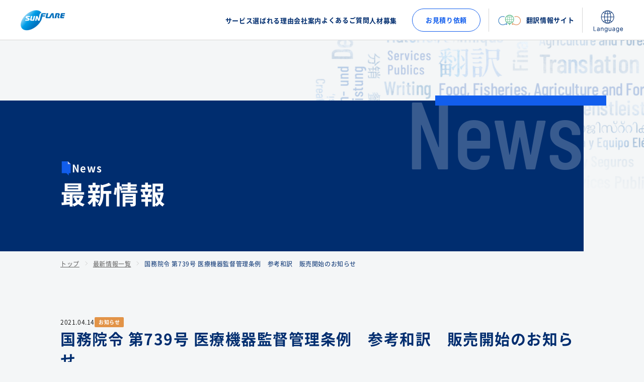

--- FILE ---
content_type: text/html
request_url: https://www.sunflare.com/news/2021/04/000724.html
body_size: 5890
content:
<!DOCTYPE html>
<html lang="ja">
<head>
<!-- Google Tag Manager -->
<script>(function(w,d,s,l,i){w[l]=w[l]||[];w[l].push({'gtm.start':
new Date().getTime(),event:'gtm.js'});var f=d.getElementsByTagName(s)[0],
j=d.createElement(s),dl=l!='dataLayer'?'&l='+l:'';j.async=true;j.src=
'https://www.googletagmanager.com/gtm.js?id='+i+dl;f.parentNode.insertBefore(j,f);
})(window,document,'script','dataLayer','GTM-W5SP9BH');</script>
<!-- End Google Tag Manager -->

<meta charset="utf-8">
<meta name="viewport" content="width=device-width, initial-scale=1">
<meta name="format-detection" content="email=no,telephone=no,address=no">
<meta http-equiv="X-UA-Compatible" content="IE=edge">

<link rel="shortcut icon" href="/favicon.ico">
<link rel="apple-touch-icon" type="image/png" href="/assets/img/common/web_clip_icon.png">
<link rel="canonical" href="https://www.sunflare.com/news/2021/04/000724.html" />

<title>国務院令 第739号 医療機器監督管理条例　参考和訳　販売開始のお知らせ - 最新情報一覧 - 翻訳会社 株式会社サン・フレア</title>

<meta name="keywords" content="翻訳, 翻訳会社, 技術翻訳, テクニカルライティング, メディカルライティング, 特許明細書, 特許訴訟, 中間処理文書, 裁判関連書類, 判例, 契約書類, CSRレポート, ディスクロージャー資料, ファイナンスレポート, 法規制・規格調査, 先行技術調査, CMC, 非臨床, MSDS, プロトコール, 治験総括報告書, CTD, STED, 照会事項, CIOMSレポート, SOP, 標準業務手順書, 論文, マニュアル, 使用説明書, 技術文書">

<meta property="og:title" content="国務院令 第739号 医療機器監督管理条例　参考和訳　販売開始のお知らせ - 最新情報一覧 - 翻訳会社 株式会社サン・フレア">
<meta property="og:type" content="article">
<meta property="og:url" content="https://www.sunflare.com/news/2021/04/000724.html">
<meta property="og:site_name" content="株式会社サン・フレア">

<meta property="og:locale" content="ja_JP">
<meta property="og:image" content="https://www.sunflare.com/assets/img/common/ogimage.jpg">
<meta name="twitter:card" content="summary_large_image">

<link rel="stylesheet" href="/assets/css/common.css">
<link rel="stylesheet" href="/assets/css/customblock.css">
<noscript><link rel="stylesheet" href="/assets/css/noscript.css"></noscript>

<script src="https://code.jquery.com/jquery-3.6.1.min.js" integrity="sha256-o88AwQnZB+VDvE9tvIXrMQaPlFFSUTR+nldQm1LuPXQ=" crossorigin="anonymous"></script>
<script src="/assets/js/common.js" defer></script>
</head>
<body>
<!-- Google Tag Manager (noscript) -->
<noscript><iframe src="https://www.googletagmanager.com/ns.html?id=GTM-W5SP9BH"
height="0" width="0" style="display:none;visibility:hidden"></iframe></noscript>
<!-- End Google Tag Manager (noscript) -->
<!-- .l-page#js-page -->
<div class="l-page" id="js-page">

<!-- header -->
<header class="m-header" id="js-header">
  <div class="m-header__inner">
    <h1 class="m-header__logo"><a href="/" class="m-header__logo__item"><img src="/assets/img/common/logo_symbol.png" alt="株式会社サン・フレア" width="90" height="45"></a></h1>
    <div class="m-header__content">
      <button class="m-header__nav__btn" aria-label="open navigation" id="js-nav-btn">
        <span></span>
        <span></span>
        <span></span>
      </button>
      <nav class="m-header__nav" id="js-nav">
        <div class="m-nav">
        <button class="m-nav__btn-close" aria-label="close navigation" id="js-nav-close"></button>
        <ul class="m-nav__lists">
            <li class="m-nav__list js-nav-list">
              <button class="m-nav__item js-nav-item" aria-label="open/close sub navigation" data-panel="navpanel-1" aria-controls="navpanel-1" aria-expanded="false">
                <span class="m-nav__item__text">サービス</span>
              </button>
              <div class="m-nav-sub js-nav-sub" id="navpanel-1">
                <ul class="m-nav-sub__lists">
                  <li class="m-nav-sub__list"><a href="/service/" class="m-nav-sub__item"><span class="m-nav-sub__item__text">サービスについて</span></a></li>
                  <li class="m-nav-sub__list"><a href="/service/translation/" class="m-nav-sub__item"><span class="m-nav-sub__item__text">翻訳</span></a></li>
                  <li class="m-nav-sub__list"><a href="/service/writing/" class="m-nav-sub__item"><span class="m-nav-sub__item__text">ライティング</span></a></li>
                  <li class="m-nav-sub__list"><a href="/service/creative/" class="m-nav-sub__item"><span class="m-nav-sub__item__text">クリエイティブ制作</span></a></li>
                  <li class="m-nav-sub__list"><a href="/service/consulting/" class="m-nav-sub__item"><span class="m-nav-sub__item__text">調査・コンサルティング</span></a></li>
                  <li class="m-nav-sub__list"><a href="/service/seminar/" class="m-nav-sub__item"><span class="m-nav-sub__item__text">研修・セミナー</span></a></li>
                </ul>
              </div>
            </li>
            <li class="m-nav__list js-nav-list">
              <button class="m-nav__item js-nav-item" aria-label="open/close sub navigation" data-panel="navpanel-2" aria-controls="navpanel-2" aria-expanded="false">
                <span class="m-nav__item__text">選ばれる理由</span>
              </button>
              <div class="m-nav-sub js-nav-sub" id="navpanel-2">
                <ul class="m-nav-sub__lists">
                  <li class="m-nav-sub__list"><a href="/reason/security/" class="m-nav-sub__item"><span class="m-nav-sub__item__text">セキュリティ</span></a></li>
                  <li class="m-nav-sub__list"><a href="/reason/quality/" class="m-nav-sub__item"><span class="m-nav-sub__item__text">クオリティ</span></a></li>
                  <li class="m-nav-sub__list"><a href="/reason/specialty/" class="m-nav-sub__item"><span class="m-nav-sub__item__text">スペシャリティ</span></a></li>
                  <li class="m-nav-sub__list"><a href="/reason/technology/" class="m-nav-sub__item"><span class="m-nav-sub__item__text">強みを支えるテクノロジー</span></a></li>
                </ul>
              </div>
            </li>
            <li class="m-nav__list js-nav-list">
              <button class="m-nav__item js-nav-item" aria-label="open/close sub navigation" data-panel="navpanel-3" aria-controls="navpanel-3" aria-expanded="false">
                <span class="m-nav__item__text">会社案内</span>
              </button>
              <div class="m-nav-sub js-nav-sub" id="navpanel-3">
                <ul class="m-nav-sub__lists">
                  <li class="m-nav-sub__list"><a href="/company/message/" class="m-nav-sub__item"><span class="m-nav-sub__item__text">代表挨拶・ビジョン</span></a></li>
                  <li class="m-nav-sub__list"><a href="/company/aboutus/" class="m-nav-sub__item"><span class="m-nav-sub__item__text">会社概要</span></a></li>
                </ul>
              </div>
            </li>
            <li class="m-nav__list">
              <a href="/faq/" class="m-nav__item">
                <span class="m-nav__item__text">よくあるご質問</span>
                <span class="arrow c-icon--l">
                  <svg class="c-icon-color--light">
                    <use xlink:href="/assets/icons/sprite.svg#icon_next"></use>
                  </svg>
                </span>
              </a>
            </li>
            <li class="m-nav__list js-nav-list">
              <button class="m-nav__item js-nav-item" aria-label="open/close sub navigation" data-panel="navpanel-5" aria-controls="navpanel-5" aria-expanded="false">
                <span class="m-nav__item__text">人材募集</span>
              </button>
              <div class="m-nav-sub js-nav-sub" id="navpanel-5">
                <ul class="m-nav-sub__lists">
                  <li class="m-nav-sub__list"><a href="https://www.sunflare.com/opportunities/recruiting/" class="m-nav-sub__item"><span class="m-nav-sub__item__text">新卒・中途募集</span></a></li>
                  <li class="m-nav-sub__list"><a href="/opportunities/rc02/" class="m-nav-sub__item"><span class="m-nav-sub__item__text">パート・アルバイト募集</span></a></li>
                  <li class="m-nav-sub__list"><a href="/opportunities/rc03/" class="m-nav-sub__item"><span class="m-nav-sub__item__text">障がい者募集</span></a></li>
                  <li class="m-nav-sub__list"><a href="https://www.sunflare.com/recruit/" class="m-nav-sub__item"><span class="m-nav-sub__item__text">翻訳者・その他募集</span></a></li>
                </ul>
              </div>
            </li>
          </ul>
          <div class="m-nav__extra">
            <div class="m-nav__contact"><a href="/estimate/" class="m-nav__contact__item">お見積り依頼</a></div>
<!--
          <div class="m-nav__extra__content">
              <a href="https://www.sunflare.com/50th" class="m-nav__item" target="_blank">
                <span class="m-nav__extra-site__logo"><img src="/assets/img/common/logo_anniversary.png" alt="サン・フレア 50周年記念サイト" width="50" height="50"></span>
                <span class="m-nav__item__text">50周年記念サイト</span>
                <span class="arrow c-icon--l">
                  <svg class="c-icon-color--light">
                    <use xlink:href="/assets/icons/sprite.svg#icon_next"></use>
                  </svg>
                </span>
              </a>
            </div>
-->
            <div class="m-nav__extra__content">
              <a href="https://blog.sunflare.com" class="m-nav__item" target="_blank">
                <span class="m-nav__extra-site__logo"><img src="/assets/img/common/logo_sunflarestyle.png" alt="サン・フレアの情報発信サイト「SunFlare Style」　翻訳や制作にまつわる情報を発信していきます。" width="50" height="50"></span>
                <span class="m-nav__item__text">翻訳情報サイト</span>
                <span class="arrow c-icon--l">
                  <svg class="c-icon-color--light">
                    <use xlink:href="/assets/icons/sprite.svg#icon_next"></use>
                  </svg>
                </span>
              </a>
            </div>
          </div>
        </div>
      </nav>
    </div>
    <div class="m-header__lang">
      <a href="/language/" class="m-header__lang__switch" title="language switch">
        <svg>
          <use xlink:href="/assets/icons/sprite.svg#icon_lang"></use>
        </svg>
      </a>
    </div>
  </div>
</header>
<!-- //header -->

<main class="l-main">

<!-- mv -->
<div class="m-pagehead js-anim js-headtrigger">
    <div class="m-pagehead__inner">
        <span class="m-pagehead__catch">News</span>
        <header class="c-heading__unit js-anim">
          <span class="c-heading--catch c-text--white">
            <svg class="c-heading--catch__icon">
              <use xlink:href="/assets/icons/sprite.svg#icon_catch"></use>
            </svg>
            <span class="c-heading--catch__text">News</span>
          </span>
          <span class="c-heading--page c-text--white">最新情報</span>
        </header>
    </div>
</div>

<!-- //mv -->

<!-- pagepath -->
<nav class="m-nav-breadcrumbs" aria-label="Breadcrumbs">
	<ol class="m-nav-breadcrumbs__lists" itemscope itemtype="http://schema.org/BreadcrumbList">
		<li class="m-nav-breadcrumbs__list" itemprop="itemListElement" itemscope itemtype="http://schema.org/ListItem">
			<a itemprop="item" href="/" class="m-nav-breadcrumbs__item"><span itemprop="name">トップ</span></a>
			<meta itemprop="position" content="1">
		</li>
		<li class="m-nav-breadcrumbs__list" itemprop="itemListElement" itemscope itemtype="http://schema.org/ListItem">
			<a itemprop="item" href="/news/" class="m-nav-breadcrumbs__item"><span itemprop="name">最新情報一覧</span></a>
			<meta itemprop="position" content="2">
		</li>
		<li class="m-nav-breadcrumbs__list" itemprop="itemListElement" itemscope itemtype="http://schema.org/ListItem">
			<span itemprop="name" aria-current="page" class="m-nav-breadcrumbs__item">国務院令 第739号 医療機器監督管理条例　参考和訳　販売開始のお知らせ</span>
			<meta itemprop="position" content="3">
		</li>
	</ol>
</nav>

<!-- //pagepath -->

<!-- #js-container -->
<div id="js-container">

<div class="l-main__inner">

<article class="m-entry">
  <header class="m-entry__head">
    <div class="m-news-list__upper">
      <time class="m-news-list__date" datetime="2021-04-14">2021.04.14</time>
      <span class="m-news-list__tag">お知らせ</span>
    </div>
    <h1 class="m-entry__title">国務院令 第739号 医療機器監督管理条例　参考和訳　販売開始のお知らせ</h1>
  </header>
  <div class="m-entry__body">
    2021年6月1日より発効となる、中国「国務院令 第739号 医療機器監督管理条例」の参考和訳の販売を開始いたしました。<br><br>2020年12月21日の中国国務院常務会議にて「医療機器監督管理条例」改正案が採択されました。2021年3月19日に公布され、2021年6月1日より発効となります。今回の「医療機器監督管理条例」に対する改正は、2014年、2017年に続き3回目の改正となります。<br><br>本改正による主な変更点として、医療機器販売ライセンス保有者制度の改善、臨床試験管理体制の改革、承認プロセスの最適化、市販後の規制要件の改善等が挙げられます。<br><br>サン・フレアでは業界に先駆け、いち早く、規則・ガイダンス文書等の翻訳および解析を行っており、参考和訳販売を通してお客様の事業の欧州展開を強く支援してまいります。<br><br>購入方法等の詳細については、当社ウェブサイト「<a href="https://md.sunflare.com/library/8938/" rel="noopener" target="_blank">資料販売</a>」ページをご確認ください。<h3>本件に関するお問い合わせ先</h3>株式会社サン・フレア　リサーチ＆コンサルティング部門<br>Tel：03-3355-1190　Mail: <a href="mailto:md-service@sunflare.co.jp">md-service@sunflare.co.jp</a>
  </div>

</article>

<footer class="l-unit--l u-align--center-sp">
  <a href="/news/" class="c-btn-prev">
    <span class="c-btn__text">Back</span>
    <span class="c-icon-arrow c-icon--l c-icon--bright">
      <svg>
        <use xlink:href="/assets/icons/sprite.svg#icon_prev"></use>
      </svg>
    </span>
  </a>
</footer>

</div>

<!-- contact -->
<aside class="m-contact">
	<div class="m-contact__inner">
		<div class="m-contact__upper c-text--white">
			<header class="c-heading__unit js-anim">
				<span class="c-heading--catch">
          <svg class="c-heading--catch__icon">
            <use xlink:href="/assets/icons/sprite.svg#icon_catch"></use>
          </svg>
					<span class="c-heading--catch__text">Contact</span>
				</span>
				<h2 class="m-contact__heading">お問い合わせ</h2>
			</header>
			<div class="m-contact__lead">
				<p>
					翻訳をはじめとする私たちのソリューションは、<br class="u-visible-pc">あらゆる業種・分野・領域をカバーし、お客様のビジネスを成功へと導きます。
				</p>
			</div>
		</div>
		<div class="m-contact__lower">
			<ul class="c-list__btns">
				<li class="c-list__btn">
					<a href="/contact/" class="m-contact__btn">
              <svg class="icon">
                <use xlink:href="/assets/icons/sprite.svg#icon_contact"></use>
              </svg>
						<span class="text">お問い合わせ</span>
            <span class="arrow c-icon--bright c-icon-arrow c-icon--m">
              <svg>
                <use xlink:href="/assets/icons/sprite.svg#icon_next"></use>
              </svg>
            </span>
					</a>
				</li>
				<li class="c-list__btn">
					<a href="/estimate/" class="m-contact__btn">
              <svg class="icon">
                <use xlink:href="/assets/icons/sprite.svg#icon_estimate"></use>
              </svg>
						<span class="text">お見積り依頼</span>
            <span class="arrow c-icon--bright c-icon-arrow c-icon--m">
              <svg>
                <use xlink:href="/assets/icons/sprite.svg#icon_next"></use>
              </svg>
            </span>
					</a>
				</li>
			</ul>
		</div>
	</div>
</aside>
<!-- //contact -->

</div>
<!--// #js-container -->

</main>

<!-- footer -->
<div class="m-footer-over">
  <div class="m-footer__inner">
    <nav class="m-footer-nav">
      <div class="m-footer-nav__unit">
        <div class="m-footer-nav__group">
          <span class="m-footer-nav__heading">サービス</span>
          <ul class="m-footer-nav__lists">
            <li class="m-footer-nav__list">
              <a href="/service/" class="m-footer-nav__item"><span class="m-footer-nav__text">サービスについて</span></a>
            </li>
            <li class="m-footer-nav__list">
              <a href="/service/translation/" class="m-footer-nav__item"><span class="m-footer-nav__text">翻訳</span></a>
            </li>
            <li class="m-footer-nav__list">
              <a href="/service/writing/" class="m-footer-nav__item"><span class="m-footer-nav__text">ライティング</span></a>
            </li>
            <li class="m-footer-nav__list">
              <a href="/service/creative/" class="m-footer-nav__item"><span class="m-footer-nav__text">クリエイティブ制作</span></a>
            </li>
            <li class="m-footer-nav__list">
              <a href="/service/consulting/" class="m-footer-nav__item"><span class="m-footer-nav__text">調査・コンサルティング</span></a>
            </li>
            <li class="m-footer-nav__list">
              <a href="/service/seminar/" class="m-footer-nav__item"><span class="m-footer-nav__text">研修・セミナー</span></a>
            </li>
          </ul>
        </div>
        <div class="m-footer-nav__group">
          <span class="m-footer-nav__heading">選ばれる理由</span>
          <ul class="m-footer-nav__lists">
            <li class="m-footer-nav__list">
              <a href="/reason/security/" class="m-footer-nav__item"><span class="m-footer-nav__text">セキュリティ</span></a>
            </li>
            <li class="m-footer-nav__list">
              <a href="/reason/quality/" class="m-footer-nav__item"><span class="m-footer-nav__text">クオリティ</span></a>
            </li>
            <li class="m-footer-nav__list">
              <a href="/reason/specialty/" class="m-footer-nav__item"><span class="m-footer-nav__text">スペシャリティ</span></a>
            </li>
            <li class="m-footer-nav__list">
              <a href="/reason/technology/" class="m-footer-nav__item"><span class="m-footer-nav__text">強みを支えるテクノロジー</span></a>
            </li>
          </ul>
        </div>
      </div>
      <div class="m-footer-nav__unit">
        <div class="m-footer-nav__group">
          <span class="m-footer-nav__heading">会社案内</span>
          <ul class="m-footer-nav__lists">
            <li class="m-footer-nav__list">
              <a href="/company/message/" class="m-footer-nav__item"><span class="m-footer-nav__text">代表挨拶・ビジョン</span></a>
            </li>
            <li class="m-footer-nav__list">
              <a href="/company/aboutus/" class="m-footer-nav__item"><span class="m-footer-nav__text">会社概要</span></a>
            </li>
          </ul>
        </div>
        <div class="m-footer-nav__group">
          <a href="/faq/" class="m-footer-nav__heading">よくあるご質問</a>
        </div>
        <div class="m-footer-nav__group">
          <span class="m-footer-nav__heading">人材募集</span>
          <ul class="m-footer-nav__lists">
            <li class="m-footer-nav__list">
              <a href="https://www.sunflare.com/opportunities/recruiting/" class="m-footer-nav__item"><span class="m-footer-nav__text">新卒・中途募集</span></a>
            </li>
            <li class="m-footer-nav__list">
              <a href="/opportunities/rc02/" class="m-footer-nav__item"><span class="m-footer-nav__text">パート・アルバイト募集</span></a>
            </li>
            <li class="m-footer-nav__list">
              <a href="/opportunities/rc03/" class="m-footer-nav__item"><span class="m-footer-nav__text">障がい者募集</span></a>
            </li>
            <li class="m-footer-nav__list">
              <a href="https://www.sunflare.com/recruit/" class="m-footer-nav__item"><span class="m-footer-nav__text">翻訳者・その他募集</span></a>
            </li>
          </ul>
        </div>
      </div>
    </nav>
    <div class="m-footer-over-lower">
      <div class="m-footer-cert">
        <ul class="m-footer-cert__lists">
          <li class="m-footer-cert__list">
            <img src="/assets/img/common/logo_cert_1.png" alt="ISO/IEC 27001 情報セキュリティマネジメント" width="90" height="120">
          </li>
          <li class="m-footer-cert__list">
            <img src="/assets/img/common/logo_cert_2.png" alt="ISO9001 品質マネジメント" width="90" height="120">
          </li>
          <li class="m-footer-cert__list">
            <img src="/assets/img/common/logo_cert_3.png" alt="ISO 17100 翻訳サービス" width="90" height="120">
          </li>
          <li class="m-footer-cert__list">
            <a href="https://privacymark.jp/" class="m-footer-cert__item" target="_blank"><img src="/assets/img/common/logo_cert_4.png" alt="プライバシーマーク" width="90" height="120"></a>
          </li>
        </ul>
		<!--
        <dialog class="m-modal" id="js-dialog-cert">
          <div class="m-modal__inner">
            <div class="m-modal__overlay js-modal-close"></div>
            <button class="m-modal__btn-close js-modal-close">
              <span class="text">close</span>
            </button>
            <div class="m-modal__content">
              <div class="m-modal__target js-modal-target" id="js-modal-cert1">
                <div class="m-footer-cert__modal"><img src="/assets/img/common/ISO27001.jpeg" alt="株式会社サン・フレア ISO/IEC 27001 情報セキュリティマネジメント"></div>
              </div>
              <div class="m-modal__target js-modal-target" id="js-modal-cert2">
                <div class="m-footer-cert__modal"><img src="/assets/img/common/iso9001.jpeg" alt="株式会社サン・フレア ISO9001 品質マネジメント"></div>
              </div>
              <div class="m-modal__target js-modal-target" id="js-modal-cert3">
                <div class="m-footer-cert__modal"><img src="/assets/img/common/iso17100.jpeg" alt="株式会社サン・フレア ISO 17100 翻訳サービス"></div>
              </div>
            </div>
          </div>
        </dialog>
		-->
        <div class="m-footer-cert__content">
          <p>
            4つの認証を取得している翻訳会社です。
          </p>
        </div>
      </div>
      <ul class="m-footer__banners">
        <li class="m-footer__banner"><a href="https://www.sunflare.com/academy/" target="_blank"><img src="/assets/img/common/bnr_academy.jpg" alt="サン・フレア アカデミー" width="368" height="76"></a></li>
        <!--<li class="m-footer__banner"><a href="https://www.sunflare.com/50th" target="_blank"><img src="/assets/img/common/bnr_anniversary.png" alt="50周年記念サイト" width="368" height="76"></a></li>-->
        <li class="m-footer__banner"><a href="https://blog.sunflare.com" target="_blank"><img src="/assets/img/common/bnr_sunflarestyle.jpg" alt="サン・フレアの情報発信サイト SunFlare Style" width="368" height="76"></a></li>
      </ul>
    </div>
  </div>
</div>
<footer class="m-footer-under">
  <div class="m-footer__inner">
    <div class="m-footer-under__upper">
      <div class="m-footer__logo"><img src="/assets/img/common/logo_sunflare.svg" alt="株式会社サン・フレア" width="266" height="64"></div>
      <address class="m-footer__address">
        <p>
          〒160-0004 東京都新宿区四谷4-7 新宿ヒロセビル<br>TEL: 03-3355-1168（代表）<br>FAX: 03-3355-1204
        </p>
      </address>
    </div>
    <div class="m-footer-under__lower">
      <ul class="m-footer-under__lists">
        <li class="m-footer-under__list"><a href="/sitepolicy/" class="m-footert-under__nav">サイトポリシー</a></li>
        <li class="m-footer-under__list"><a href="/privacy/" class="m-footert-under__nav">個人情報の取扱いについて</a></li>
      </ul>
    </div>
  </div>
</footer>
<!-- //footer -->
<!-- copyright -->
<p class="m-footer__copyright"><small>© <span id="js-footyear"></span> SunFlare Co., Ltd. All Rights Reserved.</small></p>

<div class="m-pagetop"><a href="#" class="m-pagetop__item"><img src="/assets/img/common/icon_totop.svg" alt="Back to Top" width="40" height="40"></a></div>
<!-- //copyright -->

</div>
<!-- //.l-page#js-page -->

<script>
$(function(){
console.log('test');
  $('iframe[src^="https://www.youtube.com"]').wrap('<div class="youtube"></div>');
  $('iframe[src^="https://youtu.be"]').wrap('<div class="youtube"></div>');
});
</script>
<style>
body {
    margin: 0;
}

.m-entry__body .youtube {
    position: relative;
    max-width: 100%;
    padding-top: 56.25%;
    margin-bottom: 20px;
    border: none;
}

.m-entry__body .youtube iframe {
    position: absolute;
    top: 0;
    right: 0;
    width: 100%;
    height: 100%;
}

.m-entry__body .twitter-tweet {
    margin-top :60px!important;
}
</style>
</body>
</html>


--- FILE ---
content_type: text/css
request_url: https://www.sunflare.com/assets/css/common.css
body_size: 7521
content:
@charset "UTF-8";button,dd,dl,dt,h1,h2,h3,h4,h5,ol,p,ul{margin:0;padding:0}button,iframe,img,picture{border:0}body{background-color:#f4f6f7;color:#1c1c1c;font-family:Noto Sans,sans-serif;font-size:1.5rem;line-height:2;margin:0}[lang=ja] body{font-family:Noto Sans JP,Helvetica Neue,Helvetica,Hiragino Sans,Hiragino Kaku Gothic ProN,Arial,Yu Gothic,Meiryo,sans-serif}[lang=zh-Hans] body,[lang=zh-Hant] body{font-family:Noto Sans JP,microsoft yahei,微软雅黑}dd,dt,li{list-style:none}strong{font-style:normal;font-weight:700}sup{bottom:-.2em}button{cursor:pointer}select::-ms-expand{display:none}h1,h2,h3,h4,h5{font-weight:400;letter-spacing:.05em}dl,ol,ul{list-style:none}address{font-style:normal}table{border-collapse:collapse;border-spacing:0}picture{display:block}html{font-size:62.5%}body{word-wrap:anywhere;letter-spacing:.05em;overflow-x:hidden;word-break:break-word}a{color:inherit;text-decoration:none}img,svg{height:auto;max-width:100%;vertical-align:bottom}button{background-color:transparent}button,select{font-family:inherit;font-size:inherit}@font-face{font-display:swap;font-family:Noto Sans JP;font-style:normal;font-weight:400;src:local("NotoSansCJKjp-Regular.otf"),local("NotoSansJP-Regular.otf"),url(/assets/fonts/NotoSansJP-Regular.woff2) format("woff2"),url(/assets/fonts/NotoSansJP-Regular.woff) format("woff")}@font-face{font-display:swap;font-family:Noto Sans JP;font-style:normal;font-weight:700;src:local("NotoSansCJKjp-Bold.otf"),local("NotoSansJP-Bold.otf"),url(/assets/fonts/NotoSansJP-Bold.woff2) format("woff2"),url(/assets/fonts/NotoSansJP-Bold.woff) format("woff")}@font-face{font-display:swap;font-family:Barlow Condensed;font-style:normal;font-weight:500;src:url(/assets/fonts/BarlowCondensed-Medium.woff2) format("woff2"),url(/assets/fonts/BarlowCondensed-Medium.woff) format("woff")}@font-face{font-display:swap;font-family:Noto Sans;font-style:normal;font-weight:400;src:url(/assets/fonts/NotoSans-Regular.woff2) format("woff2"),url(/assets/fonts/NotoSans-Regular.woff) format("woff")}@font-face{font-display:swap;font-family:Noto Sans;font-style:normal;font-weight:700;src:url(/assets/fonts/NotoSans-Bold.woff2) format("woff2"),url(/assets/fonts/NotoSans-Bold.woff) format("woff")}*,:after,:before{background-repeat:no-repeat;box-sizing:border-box}:after,:before{text-decoration:inherit;vertical-align:inherit}:where(nav li):before{content:"​";float:left}::-webkit-inner-spin-button,::-webkit-outer-spin-button{height:auto}::-webkit-input-placeholder{color:inherit;opacity:.54}::-webkit-search-decoration{-webkit-appearance:none}::-webkit-file-upload-button{-webkit-appearance:button;font:inherit}.l-main{position:relative}.l-main:before{background-size:contain;content:"";display:block;height:100%;position:absolute;right:0;width:100%;z-index:-1}*+.l-section__inner{margin-top:4em}.w-bg.l-unit--full,.w-bg.l-unit--l,.w-bg.l-unit--m,.w-bg.l-unit--s,.w-bg.l-unit--xl,.w-bg.l-unit--xs{background-color:#fff}.w-border.l-unit--l,.w-border.l-unit--m,.w-border.l-unit--s,.w-border.l-unit--xl,.w-border.l-unit--xs{border:2px solid #c3cdf9}*+.l-unit--l.w-line,*+.l-unit--m.w-line,*+.l-unit--s.w-line,*+.l-unit--xl.w-line,*+.l-unit--xs.w-line{border-top:1px solid #d6d6d6}.l-unit--full{margin-left:calc(50% - 50vw);margin-right:calc(50% - 50vw)}.l-grid{display:grid;grid-template-columns:minmax(0,100%) minmax(0,100%)}.c-icon--l,.c-icon--m,.c-icon--s,.c-icon-arrow{align-items:center;display:flex;justify-content:center}.c-icon--l>svg,.c-icon--m>svg,.c-icon--s>svg,.c-icon-arrow>svg{height:100%}[dir=rtl] .c-icon--l>svg,[dir=rtl] .c-icon--m>svg,[dir=rtl] .c-icon--s>svg,[dir=rtl] .c-icon-arrow>svg{transform:rotateY(180deg)}.c-icon-arrow{border-radius:50%}.c-icon-arrow.c-icon--s{height:1.4em;width:1.4em}.c-icon-arrow.c-icon--m{height:1.6em;width:1.6em}.c-icon-arrow.c-icon--l{height:3em;width:3em}.c-icon--s>svg{height:.7em;width:.7em}.c-icon--m>svg{height:.9em;width:.9em}.c-icon--l>svg{height:1em;width:1em}.c-icon--bright{background-color:#125eed}.c-icon--bright>svg{fill:#fff}.c-icon-arrow--l{fill:currentColor;height:1.4em;width:1.4em}.c-icon-arrow--m{fill:currentColor;height:1em;width:1em}.c-icon-color--bright{fill:#125eed}.c-icon-color--light{fill:#fff}.c-icon-color--point{fill:#002d6f}.c-btn-next,.c-btn-prev{align-items:center;color:#125eed;display:inline-flex;gap:.7em;justify-content:center;text-decoration:underline}.c-btn-prev{flex-direction:row-reverse}.c-btn__text{font-weight:700;letter-spacing:.05em}.c-btn-border{align-items:center;border:2px solid #002d6f;color:#002d6f;display:inline-flex;justify-content:space-between;text-align:center}.c-btn-border>.text{flex-grow:1;font-weight:700;letter-spacing:.05em;line-height:1.4;position:relative}.c-btn-border>.arrow{align-items:center;display:flex;flex-shrink:0;justify-content:center;position:relative}.c-btn-border.current{background-color:#002d6f;color:#fff;pointer-events:none}.c-btn-border.current>.arrow{display:none}.c-heading--m,.c-heading--s{font-weight:700;letter-spacing:.05em;line-height:1.4}.c-heading__unit{display:flex;flex-direction:column;gap:.5em;position:relative}.c-heading__unit.js-anim{align-items:flex-start;overflow:hidden}.c-heading--page{font-weight:700;letter-spacing:.05em;line-height:1.4}.c-heading__unit.js-anim .c-heading--page{opacity:0;transform:translate3d(0,3em,0);transition:opacity .3s linear,transform .9s ease .3s}.c-heading__unit.js-anim.is-open .c-heading--page{opacity:1;transform:translateZ(0)}.c-heading--catch{align-items:center;display:inline-flex;gap:.5em}.c-heading__unit.js-anim .c-heading--catch{opacity:0;position:relative}@-webkit-keyframes catchopen{0%{opacity:0;visibility:hidden}50%{opacity:0;visibility:hidden}51%{opacity:1;visibility:visible}to{opacity:1;visibility:visible}}@keyframes catchopen{0%{opacity:0;visibility:hidden}50%{opacity:0;visibility:hidden}51%{opacity:1;visibility:visible}to{opacity:1;visibility:visible}}.c-heading__unit.js-anim .c-heading--catch:before{background-color:#125eed;content:"";display:block;height:100%;left:0;position:absolute;top:0;transform:scaleX(0);transform-origin:0 0;visibility:visible;width:100%}@-webkit-keyframes catchanim{0%{transform:scaleX(0);transform-origin:0 0}50%{transform:scaleX(1);transform-origin:0 0}51%{transform:scaleX(1);transform-origin:100% 0}to{transform:scaleX(0);transform-origin:100% 0}}@keyframes catchanim{0%{transform:scaleX(0);transform-origin:0 0}50%{transform:scaleX(1);transform-origin:0 0}51%{transform:scaleX(1);transform-origin:100% 0}to{transform:scaleX(0);transform-origin:100% 0}}.c-heading__unit.is-open .c-heading--catch{-webkit-animation:catchopen .9s ease forwards;animation:catchopen .9s ease forwards}.c-heading__unit.is-open .c-heading--catch:before{-webkit-animation:catchanim .9s ease forwards;animation:catchanim .9s ease forwards}.c-heading--catch__text{font-weight:700;letter-spacing:.05em;letter-spacing:.09em;line-height:1.4}.c-heading--catch__icon{height:2em;width:1.5em}.c-heading--huge{color:#eaeff2;font-family:Barlow Condensed,sans-serif;font-weight:500;letter-spacing:.05em;letter-spacing:0;line-height:.8}.c-heading--section{color:#002d6f;font-weight:700;letter-spacing:.05em;line-height:1.4;padding-left:.8em;position:relative}.c-heading--section:before{background-color:#125eed;content:"";display:block;height:100%;left:0;position:absolute;top:0;width:6px}.c-heading--primary{color:#002d6f;font-weight:700;letter-spacing:.05em;line-height:1.4;padding-bottom:1.2em;position:relative}.c-heading--primary:after,.c-heading--primary:before{bottom:0;content:"";display:block;left:0;position:absolute}.c-heading--primary:before{background-color:#d6d6d6;height:1px;width:100%}.c-heading--primary:after{background-color:#125eed;height:4px;width:4em}.c-heading--block{color:#002d6f;font-weight:700;line-height:1.4;padding-top:1em;position:relative}.c-heading--block:before{background-color:#c3cdf9;content:"";display:block;height:2px;left:0;position:absolute;top:0;width:10em}.c-heading--line{align-items:center;display:flex;gap:1.33em;justify-content:center;text-align:center}.c-heading--line>.text{color:#002d6f;font-weight:700;letter-spacing:.05em}.c-heading--line>.line{background-color:#125eed;height:2px}.c-heading--group{color:#002d6f;font-weight:700;letter-spacing:.05em;line-height:1.4;padding-bottom:1em;position:relative}.c-heading--group:before{background-color:#125eed;bottom:0;content:"";display:block;height:2px;left:0;position:absolute;width:2em}.c-link--border{border:1px solid #125eed;color:#125eed;padding:1em;text-align:center}.c-link--fig,.c-link--underline{color:#125eed;text-decoration:underline}.c-link--fig{align-items:center;display:inline-flex;flex-direction:column;gap:.5em}.c-form__select__wrap{position:relative}.c-form__select__wrap:after{border-color:#002d6f transparent transparent;border-style:solid;border-width:.6em .3em;content:"";display:block;height:0;position:absolute;width:0}.c-form__select{-webkit-appearance:none;-moz-appearance:none;appearance:none;background-color:transparent;border:none;border-bottom:2px solid #1c1c1c;color:#002d6f;font-size:1.6rem;height:100%;letter-spacing:.05em;position:relative;width:100%;z-index:1}.c-text--white{color:#fff}.c-text--bright{color:#125eed}.c-text--point{color:#002d6f}.c-text--caption{letter-spacing:.05em}.c-text--strong{font-weight:700}.c-text--lead{letter-spacing:.05em}.c-list{counter-reset:num}.c-list--dot{padding-left:1em;position:relative}.c-list--dot:before{background-color:#002d6f;border-radius:50%;content:"";display:block;height:5px;left:0;position:absolute;top:calc(1em - 2.5px);width:5px}.c-list--dot.is-bright:before{background-color:#c3cdf9;height:8px;width:8px}.c-list--num{padding-left:1em;position:relative}.c-list--num:before{content:counter(num) ".";counter-increment:num;display:block;left:0;position:absolute;top:0}.c-table{background-color:#fff;border-left:1px solid #d6d6d6;border-spacing:0;border-top:1px solid #d6d6d6;width:100%}.c-table caption{margin-bottom:.5em}.c-table td,.c-table th{border:1px solid #d6d6d6;border-left:none;border-top:none;padding:.5em 1em}.c-table th{background-color:#fefcf4}.c-video{aspect-ratio:16/9;overflow:hidden}.c-video>iframe{align-items:center;display:flex;height:100%;width:100%}.m-contact{background-color:#002d6f}.m-contact__heading{font-weight:700;letter-spacing:.05em;line-height:1.4}.c-heading__unit.js-anim .m-contact__heading{opacity:0;transform:translate3d(0,3em,0);transition:opacity .3s linear,transform .9s ease .3s}.c-heading__unit.js-anim.is-open .m-contact__heading{opacity:1;transform:translateZ(0)}.c-list__btn{width:100%}.m-contact__btn{align-items:center;background-color:#fff;color:#002d6f;display:flex;justify-content:space-between;width:100%}.m-contact__btn>.icon{fill:#125eed;position:relative}.m-contact__btn>.text{font-weight:700;letter-spacing:.05em;position:relative}.m-contact__btn>.arrow{position:relative}.m-entry__title{color:#002d6f;font-weight:700;letter-spacing:.05em;line-height:1.4}.m-entry__head{border-bottom:1px solid #d6d6d6;display:flex;flex-direction:column}.m-entry__body{line-height:2}.m-entry__body *+div,.m-entry__body *+dl,.m-entry__body *+img,.m-entry__body *+ol,.m-entry__body *+p,.m-entry__body *+table,.m-entry__body *+ul{margin-top:2em}.m-entry__body *+h1,.m-entry__body *+h2,.m-entry__body *+h3,.m-entry__body *+h4,.m-entry__body *+h5{margin-top:4em}.m-entry__body h1,.m-entry__body h2,.m-entry__body h3,.m-entry__body h4,.m-entry__body h5{font-weight:700;letter-spacing:.05em;line-height:1.4}.m-entry__body a{color:#125eed;text-decoration:underline;transition:all .3s}.m-entry__body dt+dd{margin-top:.5em}.m-entry__body ul{line-height:normal}.m-entry__body ul>li{padding-left:1em;position:relative}.m-entry__body ul>li+li{margin-top:.8em}.m-entry__body ul>li:before{background-color:#002d6f;border-radius:50%;content:"";display:block;height:5px;left:0;position:absolute;top:.6em;width:5px}[dir=rtl] .m-entry__body ul>li{padding-left:0;padding-right:1em}[dir=rtl] .m-entry__body ul>li:before{left:auto;right:0}.m-entry__body ol{counter-reset:num;line-height:normal}.m-entry__body ol>li{padding-left:1.5em;position:relative}.m-entry__body ol>li+li{margin-top:.8em}.m-entry__body ol>li:before{content:counter(num) ".";counter-increment:num;display:block;left:0;position:absolute;top:0}[dir=rtl] .m-entry__body ol>li{padding-left:0;padding-right:1.5em}[dir=rtl] .m-entry__body ol>li:before{left:auto;right:0}.m-entry__body table{background-color:#fff;border:1px solid #d6d6d6;border-bottom:none;border-right:none;border-spacing:0;line-height:normal;width:100%}.m-entry__body table caption{margin-bottom:1em}.m-entry__body table td,.m-entry__body table th{border:1px solid #d6d6d6;border-left:none;border-top:none;padding:1em}.m-entry__body table th{background-color:#fefcf4}.m-entry__contact{background-color:#fff}.m-entry__contact__body{line-height:2}.m-entry__contact__body a{color:#125eed;text-decoration:underline;transition:all .3s}.m-footer-nav__heading{color:#002d6f;font-weight:700}a.m-footer-nav__heading:hover{text-decoration:underline}.m-footer-nav__item{padding-left:1em;position:relative}.m-footer-nav__item:before{background-color:#125eed;bottom:0;content:"";display:block;height:2px;left:0;margin:auto;position:absolute;top:0;width:.8rem}.m-footer-nav__text{letter-spacing:.05em}.m-footer-cert__lists{display:flex}.m-footer-cert__content{color:#626262;letter-spacing:.05em}.m-footer-cert__modal{align-items:center;display:flex;justify-content:center}.m-footer__banners{display:flex;flex-direction:column}*+.m-footer__banners{border-top:1px solid #d6d6d6}.m-footer-under{background-color:#fff}.m-footer__address{letter-spacing:.05em;line-height:1.5}.m-footer-under__lists{display:flex}.m-footert-under__nav{color:#626262;letter-spacing:.05em;text-decoration:underline}.m-footer__copyright{background-color:#fff;letter-spacing:.05em;text-align:center}.m-footer-under+.m-footer__copyright{background-color:#f4f6f7}.m-header{position:fixed;width:100%;z-index:1000}body:not(.page-top) .m-header{background-color:#fff}body:not(.page-top) .m-header:before{background-color:#d6d6d6;bottom:0;content:"";display:block;height:1px;left:0;position:absolute;width:100%}.page-top .m-header{background-color:transparent;transition:all .6s ease}.page-top.is-mvSet .m-header{background-color:#f4f6f7}.is-scroll .m-header,.page-top.is-mvSet.is-scroll .m-header{background-color:#fff}.is-scroll .m-header{position:fixed}.is-scroll .m-header:before{background-color:#d6d6d6;bottom:0;content:"";display:block;height:1px;left:0;position:absolute;width:100%}.m-header__inner{display:flex;height:100%;justify-content:space-between}.m-header__logo{flex-grow:1}.m-header__logo__item{align-items:center;display:inline-flex;height:100%}.m-header__nav{height:100%}.m-header__lang{align-items:center;display:flex;height:100%}.m-header__lang__switch{align-items:center;color:#002d6f;display:flex;justify-content:center}.m-header__lang__switch>svg{fill:currentColor}.m-header__nav.is-resize{transition:none}.m-nav__item{align-items:center;display:flex;position:relative}.m-nav__item__text{font-weight:700;letter-spacing:.05em;white-space:nowrap}.m-nav-sub__lists{display:flex;flex-direction:column}.m-nav-sub__item{display:block;padding-left:1em;position:relative}.m-nav-sub__item:before{background-color:#125eed;bottom:0;content:"";display:block;height:2px;left:0;margin:auto;position:absolute;top:0;width:.8rem}.m-nav-sub__item__text{letter-spacing:.05em}.m-nav__extra{display:flex}.m-nav__contact__item{align-items:center;border-radius:3em;display:flex;font-weight:700;justify-content:center;letter-spacing:.05em;white-space:nowrap}.m-nav__extra__content .m-nav__item:before{display:none}.m-localnav__list>.btn{width:100%}.m-media{display:flex}.m-modal{background-color:transparent;border:none;height:100%;max-height:100vh;max-width:100%;overscroll-behavior:none;padding:0;position:relative;width:100%}.m-modal__overlay{background-color:rgba(0,0,0,.8);height:100vh;left:0;position:fixed;top:0;width:100%}.m-modal__btn-close{background-color:#fff;border-radius:50%;height:4em;position:absolute;text-indent:-9999px;width:4em}.m-modal__btn-close:after,.m-modal__btn-close:before{background-color:#125eed;bottom:0;content:"";display:block;height:2px;left:0;margin:auto;position:absolute;right:0;top:0;width:2em}.m-modal__btn-close:before{transform:rotate(45deg)}.m-modal__btn-close:after{transform:rotate(-45deg)}.m-modal__inner{align-items:center;display:flex;height:100%;justify-content:center;min-height:100vh;overflow:hidden;position:fixed;width:100%}.m-modal__content{overflow:auto;overscroll-behavior:contain;position:relative;z-index:1}.m-modal__target{display:none;height:100%;max-height:90vh}*+.m-nav-breadcrumbs{margin-top:.6em}.m-nav-breadcrumbs__lists{align-items:center;display:flex;overflow-x:auto}.m-nav-breadcrumbs__list+.m-nav-breadcrumbs__list{margin-left:.6em;padding-left:1.2em;position:relative}.m-nav-breadcrumbs__list+.m-nav-breadcrumbs__list:before{border-right:1px solid #d6d6d6;border-top:1px solid #d6d6d6;bottom:0;content:"";display:block;height:.4em;left:0;margin:auto;position:absolute;top:0;transform:rotate(45deg);width:.4em}.m-nav-breadcrumbs__item{color:#626262;letter-spacing:.05em;text-decoration:underline;white-space:nowrap}.m-nav-breadcrumbs__item[aria-current]{color:#002d6f;pointer-events:none;text-decoration:none}.m-news-list--select{display:flex}.m-news-lists{border-bottom:1px solid #d6d6d6;display:flex;flex-direction:column}.m-news-list+.m-news-list,.m-news-lists{border-top:1px solid #d6d6d6}.m-news-list__item{display:block}.m-news-list__upper{align-items:center;display:flex;gap:1em}.m-news-list__date{letter-spacing:.05em}.m-news-list__tag{background-color:#e29347;color:#fff;font-weight:700}.m-news-list__tag,.m-news-list__tag-is-new{border-radius:.2em;letter-spacing:.05em;padding:0 .8em}.m-news-list__tag-is-new{background-color:#f8d4db;color:#ea4666;margin-left:-.5em;order:1}*+.m-news-list__lower{margin-top:1em}.m-news-list__text{-webkit-box-orient:vertical;display:-webkit-box;overflow:hidden;width:100%}.m-pagehead{position:relative}.m-pagehead:before{background-color:#002d6f;content:"";display:block;position:absolute;top:0}.m-pagehead__inner{position:relative;z-index:1}.m-pagehead__inner:before{background-color:#125eed;content:"";display:block;position:absolute;z-index:1}.m-pagehead.js-anim .m-pagehead__inner:before{transform:scaleX(0);transform-origin:0 100%;transition:transform .6s ease}.m-pagehead.js-anim.is-open .m-pagehead__inner:before{transform:scaleX(1)}.m-pagehead__catch{letter-spacing:.05em}.m-pagetop{display:flex;justify-content:flex-end;position:relative;right:0;z-index:1}.is-scroll .m-pagetop{-webkit-animation:pagetop .6s ease forwards;animation:pagetop .6s ease forwards;position:-webkit-sticky;position:sticky}@-webkit-keyframes pagetop{0%{transform:translate3d(0,1em,0)}to{transform:translateZ(0)}}@keyframes pagetop{0%{transform:translate3d(0,1em,0)}to{transform:translateZ(0)}}.m-pagetop__item{align-items:center;background-color:#fff;border-radius:50%;bottom:0;display:inline-flex;justify-content:center;position:absolute}.m-pagination{align-items:center;display:flex}.m-pagination__arrow{background-color:#125eed;border-radius:50%;flex-shrink:0;height:2.7em;position:relative;text-indent:-9999px;width:2.7em}.m-pagination__arrow:before{bottom:0;content:"";display:block;height:.6em;left:0;margin:auto;position:absolute;right:0;top:0;transform:rotate(45deg);width:.6em}.m-pagination__arrow.is-prev:before{border-bottom:2px solid #fff;border-left:2px solid #fff;left:.2em}.m-pagination__arrow.is-next:before{border-right:2px solid #fff;border-top:2px solid #fff;right:.2em}.m-pagination__list{align-items:center;display:flex;justify-content:center}.m-pagination__item:first-child,.m-pagination__item:last-child{position:relative}.m-pagination__item:first-child:before,.m-pagination__item:last-child:before{bottom:0;content:"...";display:block;height:1em;margin:auto;pointer-events:none;position:absolute;top:0;width:1em}.m-pagination__item:first-child{padding-right:1em}.m-pagination__item:first-child:before{right:0}.m-pagination__item:last-child{padding-left:1em}.m-pagination__item:last-child:before{left:0}.m-pagination__link{align-items:center;display:flex;justify-content:center}.m-pagination__link.is-current{color:#125eed;pointer-events:none}.m-person{display:grid;grid-template-columns:8.4em auto;grid-template-rows:auto 1fr}.m-person__image>img{width:100%}.m-person__head{background-color:#002d6f;color:#fff;gap:.66em;line-height:1.4}.m-person__head,.m-services__item{display:flex;flex-direction:column}.m-services__item{gap:.5em}.m-services__item__heading{align-items:center;display:flex;gap:.5em}*+.m-services__item__heading{margin-top:.5em}.m-services__item__heading__text{color:#002d6f;font-weight:700;letter-spacing:.05em}.m-services__item__image{overflow:hidden}.m-services__item__image>img{width:100%}.m-tab{display:flex;flex-grow:1;overflow:auto}.m-tab__item{color:#002d6f;position:relative;white-space:nowrap}.m-tab__item:before{background-color:#002d6f;bottom:0;content:"";display:block;height:3px;left:0;margin:auto;opacity:0;position:absolute}.m-tab__item.is-active{color:#002d6f;font-weight:700;pointer-events:none}.m-tab__item.is-active:before{opacity:1}.u-align--left{text-align:left}.u-align--right{text-align:right}.u-align--center{text-align:center}@media screen and (min-width:481px){.m-entry__body h4,.m-entry__body h5{font-size:2rem}}@media screen and (min-width:768px){body,h1,h2,h3,h4,h5{font-size:1.5rem;font-size:1.2096774194vw}.l-main{padding-top:200px}.l-main:before{background-image:url(../img/common/bg_text.png);top:80px}.l-main-simple{padding-top:80px}.l-main__inner{padding:6em 3em 8em}.l-main__inner,.l-main__inner-simple{margin-left:auto;margin-right:auto;max-width:calc(1040px + 6em)}.l-main__inner-simple{padding:1.33em 3em 8em}*+.l-section{margin-top:8em}.w-bg.l-unit--full,.w-bg.l-unit--l,.w-bg.l-unit--m,.w-bg.l-unit--s,.w-bg.l-unit--xl,.w-bg.l-unit--xs,.w-border.l-unit--l,.w-border.l-unit--m,.w-border.l-unit--s,.w-border.l-unit--xl,.w-border.l-unit--xs{padding:2.66em}*+.l-unit--xl{margin-top:5.33em}*+.l-unit--xl.w-line{padding-top:5.33em}*+.l-unit--l{margin-top:4em}*+.l-unit--l.w-line{padding-top:4em}*+.l-unit--m{margin-top:2.66em}*+.l-unit--m.w-line{padding-top:2.66em}*+.l-unit--s{margin-top:1.33em}*+.l-unit--s.w-line{padding-top:1.33em}*+.l-unit--xs{margin-top:.8em}*+.l-unit--xs.w-line{padding-top:.8em}.l-grid{gap:2.66em}.l-grid.l-grid--dis-pc{grid-template-columns:1fr}.c-btn-border>.text,.c-btn__text{font-size:2rem;font-size:1.6129032258vw}.c-btn-border{padding:1em}.c-btn-border.is-m{min-width:26.66em}.c-btn-border.is-l{min-width:34.66em}.c-heading--m{font-size:2rem;font-size:1.6129032258vw}.c-heading--s{font-size:1.8rem;font-size:1.4516129032vw}.c-heading--page{font-size:5rem;font-size:4.0322580645vw}.c-heading--catch__text{font-size:2rem;font-size:1.6129032258vw}.c-heading--huge{font-size:25rem;font-size:20.1612903226vw}.c-heading--section{font-size:3.5rem;font-size:2.8225806452vw}.c-heading--line>.text,.c-heading--primary{font-size:2rem;font-size:1.6129032258vw}.c-heading--line>.line{flex-basis:5.33em}.c-heading--group{font-size:2rem;font-size:1.6129032258vw}.c-link--border{min-width:18.39em}.c-form__select__wrap{flex-shrink:0;margin:0 .5em}.c-form__select__wrap:after{right:.6em;top:.7em}.c-form__select{font-size:1.5rem;font-size:1.2096774194vw;padding:0 4em .5em 0}.c-text--caption{font-size:1.2rem;font-size:.9677419355vw}.c-text--lead{font-size:2rem;font-size:1.6129032258vw}.c-table--overflow>.c-table{width:100%!important}.m-contact{padding:8em 0}.m-contact__inner{margin-left:auto;margin-right:auto;max-width:calc(1040px + 6em);padding:0 3em}.m-contact__upper{align-items:flex-end;display:flex;justify-content:space-between}.m-contact__heading{font-size:3.5rem;font-size:2.8225806452vw}*+.m-contact__lower{margin-top:4em}.c-list__btns{display:flex;gap:2.66em;justify-content:center}.c-list__btn{max-width:600px}.m-contact__btn>.text{font-size:2rem;font-size:1.6129032258vw}.m-contact__btn{padding:22px 1.46em}.m-contact__btn>.icon{height:4em;width:4em}.m-entry__title{font-size:3rem;font-size:2.4193548387vw}.m-entry__head{gap:2em;padding-bottom:2.66em}*+.m-entry__body{margin-top:2.66em}.m-entry__body h1,.m-entry__body h2,.m-entry__body h3{font-size:2.2rem;font-size:1.7741935484vw}.m-entry__body h4,.m-entry__body h5{font-size:2rem;font-size:1.6129032258vw}.m-entry__contact{padding:2.66em}*+.m-entry__contact{margin-top:4em}*+.m-entry__contact__body{margin-top:2em}.m-footer-over{padding:4em}.m-footer-nav,.m-footer-nav__unit{display:flex;flex-basis:50%;flex-shrink:0}.m-footer-nav__unit{flex-direction:column;gap:2.66em}.m-footer-nav__lists{display:flex;flex-direction:column;gap:1em}*+.m-footer-nav__lists{margin-top:1em}.m-footer-nav__text{font-size:1.3rem;font-size:1.0483870968vw}.m-footer-cert__lists{gap:1.5em}.m-footer-cert__content{font-size:1.2rem;font-size:.9677419355vw}*+.m-footer-cert__content{margin-top:1.33em}*+.m-footer__banners{gap:1.33em;margin-top:2em;padding-top:2em}.m-footer-under{padding:2.66em 0}.m-footer__inner{display:flex;gap:3em;justify-content:space-between;margin-left:auto;margin-right:auto;max-width:calc(1040px + 6em);padding:0 3em}.m-footer-under__upper{display:flex}.m-footer__address{font-size:1.2rem;font-size:.9677419355vw}.m-footer-under__lists{justify-content:flex-end}*+.m-footer-under__lists{margin-top:2.66em}.m-footer-under__list+.m-footer-under__list{margin-left:3em}.m-footer__copyright,.m-footert-under__nav{font-size:1.2rem;font-size:.9677419355vw}.m-footer__copyright{padding:1.33em}.m-header{height:80px}.m-header__inner{padding:0 2.66em}.m-header__nav__btn,.m-nav__btn-close{display:none}*+.m-header__lang{margin-left:1.33em}.m-header__lang__switch>svg{height:52px;width:62px}.m-nav{display:flex;height:100%}.m-nav__lists{display:flex;gap:2em}.m-nav__list{display:flex;position:relative}.m-nav__item{color:#002d6f}.m-nav__item>.arrow{display:none}.m-nav__item:before{background-color:#125eed;bottom:0;content:"";display:block;height:3px;left:0;margin:auto;opacity:0;position:absolute;right:0;transform:scaleX(0);transform-origin:0 0;transition:all .3s ease;width:100%}.m-nav__list.is-current .m-nav__item,.m-nav__list.open .m-nav__item{color:#125eed}.m-nav__list.is-current .m-nav__item:before,.m-nav__list.open .m-nav__item:before{opacity:1;transform:scaleX(1)}.m-nav__item__text{font-size:1.3rem;font-size:1.0483870968vw}.m-nav-sub{background-color:#fff;-webkit-clip-path:inset(0 100% 0 0);clip-path:inset(0 100% 0 0);left:50%;opacity:0;padding:1.66em 2em;position:absolute;top:100%;transform:translate3d(-50%,0,0);transition:all .3s ease;white-space:nowrap;width:-webkit-max-content;width:-moz-max-content;width:max-content}.m-nav__list.open .m-nav-sub{-webkit-clip-path:inset(0 0 0 0);clip-path:inset(0 0 0 0);opacity:1}.m-nav-sub__item{padding-bottom:.33em;padding-top:.33em}.m-nav-sub__item__text{font-size:1.3rem;font-size:1.0483870968vw}.m-nav__extra{align-items:center}*+.m-nav__extra{margin-left:2em}.m-nav__contact{border-right:1px solid #d6d6d6;padding-right:1.06em}.m-nav__contact__item{background-color:transparent;border:1px solid #125eed;color:#125eed;font-size:1.3rem;font-size:1.0483870968vw;padding:.7em 2em}.m-nav__extra__content{border-right:1px solid #d6d6d6;padding-right:1.06em}*+.m-nav__extra__content{margin-left:1.06em}.m-nav__extra-site__logo{margin-right:.53em}.m-localnav__lists{display:flex;flex-wrap:wrap;gap:2.66em}.m-localnav__lists.is-center{justify-content:center}.m-localnav__list{flex-basis:calc(33.333% - 2.66em)}.m-media{gap:2.66em}.m-media__content{flex-grow:1}.m-media__fix{flex-shrink:0}.m-modal__btn-close{right:4em;top:4em}.m-modal__inner{padding:2em}.m-modal__content{max-width:450px;width:100%}.m-nav-breadcrumbs{margin-left:auto;margin-right:auto;max-width:calc(1040px + 6em);padding:0 3em}.m-nav-breadcrumbs__item{font-size:1.2rem;font-size:.9677419355vw}.m-news-list--select{align-items:baseline;justify-content:space-between}.m-news-list__item{padding:1.33em 0}.m-news-list__date{font-size:1.2rem;font-size:.9677419355vw}.m-news-list__tag,.m-news-list__tag-is-new{font-size:1rem;font-size:.8064516129vw}.m-news-list__text{-webkit-line-clamp:2}.m-pagehead{margin-left:auto;margin-right:auto;max-width:calc(1040px + 6em);min-height:20em;padding:0 3em}.m-pagehead:before{height:100%;left:calc(50% - 50vw);width:80%}.m-pagehead:after{background-color:#002d6f;content:"";display:block;height:100%;left:0;position:absolute;top:0;width:calc(100% - 3em)}.m-pagehead__inner{align-items:flex-end;display:flex;padding:8em 0 3.13em}.m-pagehead__inner:before{height:1.33em;right:-3em;top:-.67em;width:22.66em}.m-pagehead__catch{color:#385b8f;font-family:Barlow Condensed,sans-serif;font-size:19rem;font-size:15.3225806452vw;font-weight:500;letter-spacing:0;line-height:1;opacity:0;position:absolute;right:0;top:-.18em;transition:opacity .3s ease .3s}.m-pagehead.js-anim.is-open .m-pagehead__catch{opacity:1}.m-pagetop{bottom:15em}.m-pagetop__item{height:5.33em;right:1.33em;width:5.33em}.m-pagetop__item>img{width:2.66em}.m-pagination{gap:1em;justify-content:center}.m-pagination__link{padding:.5em 1em}.m-person__lists{display:flex;flex-wrap:wrap;gap:2.66em;justify-content:space-between}.m-person{flex-basis:calc(50% - 1.33em);grid-auto-columns:1fr}.m-person__image{grid-area:1/1/3/2}.m-person__head{grid-area:1/2/2/3;margin-top:1.33em;padding:.66em 1.33em}.m-person__content{grid-area:2/2/3/3;padding:1.33em}.m-services__lists{grid-gap:2.66em 2.66em;display:grid;gap:2.66em 2.66em;grid-template-columns:50% 1fr 1fr;grid-template-rows:auto auto}.m-services__list:first-child{grid-area:1/1/3/2}.m-services__list:nth-child(2){grid-area:1/2/2/3}.m-services__list:nth-child(3){grid-area:1/3/2/4}.m-services__list:nth-child(4){grid-area:2/2/3/3}.m-services__list:nth-child(5){grid-area:2/3/3/4}.m-services__item__heading__text{font-size:2rem;font-size:1.6129032258vw;letter-spacing:0}.m-tab{flex-wrap:wrap;gap:2em}.m-tab__item{padding-bottom:.5em}.m-tab__item:before{right:0;width:100%}.is-sp,.u-visible-sp{display:none}}@media screen and (min-width:1240px){body,h1,h2,h3,h4,h5{font-size:1.5rem}.c-btn-border>.text,.c-btn__text{font-size:2rem}.c-heading--m{font-size:2rem}.c-heading--s{font-size:1.8rem}.c-heading--page{font-size:5rem}.c-heading--catch__text{font-size:2rem}.c-heading--huge{font-size:25rem}.c-heading--section{font-size:3.5rem}.c-heading--group,.c-heading--line>.text,.c-heading--primary{font-size:2rem}.c-form__select{font-size:1.5rem}.c-text--caption{font-size:1.2rem}.c-text--lead{font-size:2rem}.m-contact__heading{font-size:3.5rem}.m-contact__btn>.text{font-size:2rem}.m-entry__title{font-size:3rem}.m-entry__body h1,.m-entry__body h2,.m-entry__body h3{font-size:2.2rem}.m-entry__body h4,.m-entry__body h5{font-size:2rem}.m-footer-nav__text{font-size:1.3rem}.m-footer-cert__content,.m-footer__address,.m-footer__copyright,.m-footert-under__nav{font-size:1.2rem}.m-nav-sub__item__text,.m-nav__contact__item,.m-nav__item__text{font-size:1.3rem}.m-nav-breadcrumbs__item,.m-news-list__date{font-size:1.2rem}.m-news-list__tag,.m-news-list__tag-is-new{font-size:1rem}.m-pagehead__catch{font-size:19rem}.m-services__item__heading__text{font-size:2rem}}@media (max-width:767px){body,h1,h2,h3,h4,h5{font-size:1.5rem;font-size:4.1666666667vw}.l-main{padding-top:9.46em}.l-main:before{background-image:url(../img/common/bg_text_sp.png);top:4.13em}.l-main-simple{padding-top:4.13em}.l-main__inner{padding:4em 1.33em 8em}.l-main__inner-simple{padding:0 1.33em 8em}*+.l-section{margin-top:5.33em}.w-bg.l-unit--full,.w-bg.l-unit--l,.w-bg.l-unit--m,.w-bg.l-unit--s,.w-bg.l-unit--xl,.w-bg.l-unit--xs{padding:2.66em 1.33em}.w-border.l-unit--l,.w-border.l-unit--m,.w-border.l-unit--s,.w-border.l-unit--xl,.w-border.l-unit--xs{padding:1.66em 1.33em}*+.l-unit--xl{margin-top:4em}*+.l-unit--xl.w-line{padding-top:4em}*+.l-unit--l{margin-top:3em}*+.l-unit--l.w-line{padding-top:3em}*+.l-unit--m{margin-top:2em}*+.l-unit--m.w-line{padding-top:2em}*+.l-unit--s{margin-top:1.33em}*+.l-unit--s.w-line{padding-top:1.33em}*+.l-unit--xs{margin-top:.8em}*+.l-unit--xs.w-line{padding-top:.8em}.l-unit--full-sp{margin-left:-1.34em;margin-right:-1.34em}.l-grid{gap:1.33em}.l-grid.l-grid--dis-sp{gap:2em;grid-template-columns:1fr}.c-btn-border>.text,.c-btn__text{font-size:2rem;font-size:5.5555555556vw}.c-btn-border{padding:1em 1.33em}.c-btn-border.is-l,.c-btn-border.is-m{width:100%}.c-heading--m{font-size:2rem;font-size:5.5555555556vw}.c-heading--s{font-size:1.8rem;font-size:5vw}.c-heading--page{font-size:3rem;font-size:8.3333333333vw}.c-heading--catch__text{font-size:1.6rem;font-size:4.4444444444vw}.c-heading--section{font-size:2.8rem;font-size:7.7777777778vw}.c-heading--primary{font-size:1.8rem;font-size:5vw}.c-heading--line>.text{font-size:1.6rem;font-size:4.4444444444vw}.c-heading--line>.line{flex-basis:2em}.c-heading--group{font-size:1.8rem;font-size:5vw}.c-link--border{display:block;width:100%}.c-form__select__wrap{display:inline-block;width:50%}.c-form__select__wrap:after{right:.5em;top:.9em}.c-form__select{padding:.5em 1em 1em 0}.c-text--caption{font-size:1.2rem;font-size:3.3333333333vw}.c-text--lead{font-size:1.8rem;font-size:5vw}.c-table--overflow{margin-right:-1.34em;overflow:auto;position:relative}.m-contact{padding:4em 0}.m-contact__inner{padding:0 1.33em}.m-contact__heading{font-size:3rem;font-size:8.3333333333vw}*+.m-contact__lead{margin-top:2.66em}*+.m-contact__lower{margin-top:3.33em}*+.c-list__btn{margin-top:1.33em}.m-contact__btn>.text{font-size:2rem;font-size:5.5555555556vw}.m-contact__btn{padding:.8em}.m-contact__btn>.icon{height:4em;width:4em}.m-entry__title{font-size:2.4rem;font-size:6.6666666667vw}.m-entry__head{gap:1.33em;padding-bottom:2.66em}*+.m-entry__body{margin-top:2.66em}.m-entry__body h1,.m-entry__body h2,.m-entry__body h3{font-size:2rem;font-size:5.5555555556vw}.m-entry__body h4,.m-entry__body h5{font-size:1.8rem;font-size:5vw}.m-entry__contact{padding:1.33em}*+.m-entry__contact{margin-top:2em}*+.m-entry__contact__body{margin-top:1.33em}.m-footer-nav{display:none}.m-footer-over-lower{padding:1.33em}.m-footer-cert__lists{justify-content:space-between}.m-footer-cert__content{font-size:1.2rem;font-size:3.3333333333vw;text-align:center}*+.m-footer-cert__content{margin-top:1.33em}.m-footer__banners{gap:1.33em}*+.m-footer__banners{margin-top:1.33em;padding-top:1.33em}.m-footer-under{padding:2.66em 1.33em 1.33em}.m-footer__address{font-size:1.2rem;font-size:3.3333333333vw}*+.m-footer-under__lower,*+.m-footer__address{margin-top:1.33em}.m-footer-under__lists{flex-direction:column}.m-footert-under__nav{display:block;padding:.66em 0}.m-footer__copyright,.m-footert-under__nav{font-size:1.2rem;font-size:3.3333333333vw}.m-footer__copyright{padding:1em}.m-header{height:4.13em}.m-header__logo{order:1}.m-header__logo__item{padding:0 1.33em}.m-header__content{order:3}.m-header__nav__btn{display:flex;flex-direction:column;gap:.3em;height:100%;justify-content:center;padding:0 1.33em;position:relative}.m-header__nav__btn>span{background-color:#1c1c1c;height:2px;width:1.8em}.m-header__nav__btn>span:nth-child(3){width:1.5em}.m-nav__btn-close{height:100%;left:0;position:absolute;top:0;width:4em}.m-nav__btn-close:after,.m-nav__btn-close:before{background-color:#fff;content:"";display:block;height:2em;left:0;margin:auto;position:absolute;right:0;top:1.33em;width:2px}.m-nav__btn-close:before{transform:rotate(45deg)}.m-nav__btn-close:after{transform:rotate(-45deg)}.m-header__lang{order:2;padding:0 .66em;position:relative}.m-header__lang:before{background-color:#d6d6d6;bottom:0;content:"";display:block;height:50%;margin:auto;position:absolute;right:0;top:0;width:1px}.m-header__lang__switch>svg{height:2.66em;width:3.4em}.m-header__nav{background-color:rgba(0,0,0,.8);height:100%;min-height:100vh;padding-left:4em;position:fixed;right:0;top:0;transform:translate3d(100vw,0,0);transition:transform .6s ease;width:100%;z-index:100}.is-navOpen .m-header__nav{transform:translateZ(0)}.m-nav{background-color:#002d6f;height:100%;overflow:auto;overscroll-behavior:contain;padding:2.66em 1.33em}.m-nav__lists{border-top:1px solid #385b8f}.m-nav__list{border-bottom:1px solid #385b8f}.m-nav__item{align-items:center;gap:.8em;justify-content:space-between;padding:1.33em 0;width:100%}.m-nav__item[aria-expanded]{padding-right:1.33em}.m-nav__item[aria-expanded]:after,.m-nav__item[aria-expanded]:before{background-color:#fff;bottom:0;content:"";display:block;height:2px;margin:auto;position:absolute;right:0;top:0;width:1em}.m-nav__item[aria-expanded]:after{transform:rotate(90deg)}.m-nav__list.open .m-nav__item:after{opacity:0}.m-nav__item__text{color:#fff;font-size:2rem;font-size:5.5555555556vw}.m-nav-sub{display:none}.m-nav__list.open .m-nav-sub{display:block}.m-nav-sub__lists{padding-bottom:1.33em}.m-nav-sub__item{padding:.66em .66em .66em 1em}.m-nav-sub__item__text{color:#fff;font-size:1.3rem;font-size:3.6111111111vw}.m-nav__extra{flex-direction:column-reverse}.m-nav__contact{padding:4em .66em 0}.m-nav__contact__item{background-color:#125eed;color:#fff;font-size:2rem;font-size:5.5555555556vw;padding:.5em 0}.m-nav__extra__content{border-bottom:1px solid #385b8f}.m-nav__extra-site__logo{display:none}.m-localnav__lists{grid-gap:2em;display:grid;gap:2em;grid-template-columns:1fr}.m-media{flex-direction:column;gap:1.33em}.m-modal__btn-close{right:.66em;top:.66em}.m-modal__inner,.m-modal__target{padding:2.66em 1.33em}.m-nav-breadcrumbs{padding:0 1.33em}.m-nav-breadcrumbs__item{font-size:1.2rem;font-size:3.3333333333vw}.m-news-list--select{flex-direction:column;gap:1.6em}.m-news-list__item{padding:1.33em 0}.m-news-list__date{font-size:1.2rem;font-size:3.3333333333vw}.m-news-list__tag,.m-news-list__tag-is-new{font-size:1rem;font-size:2.7777777778vw}.m-news-list__text{-webkit-line-clamp:3}.m-pagehead{min-height:9.8em}.m-pagehead:before{height:100%;left:0;width:100%}.m-pagehead__inner{padding:2.66em 1.33em 1.33em}.m-pagehead__inner:before{height:.66em;right:0;top:-.34em;width:50vw}.m-pagehead__catch{display:none}.m-pagetop{bottom:6.66em}.m-pagetop__item{height:4em;right:1.06em;width:4em}.m-pagetop__item>img{width:2em}.m-pagination{justify-content:space-between}.m-pagination__link{padding:1em}.m-person+.m-person{margin-top:2.66em}.m-person__image{grid-area:1/1/2/2}.m-person__head{grid-area:1/2/2/3;height:-webkit-fit-content;height:-moz-fit-content;height:fit-content;margin-top:1.33em;padding:2em .66em 2em 1.33em}.m-person__content{grid-area:2/1/3/3;padding-top:1.33em}.m-services__list+.m-services__list{margin-top:2.66em}.m-services__item__heading__text{font-size:2rem;font-size:5.5555555556vw}.m-tab__item{padding:.66em 1.33em .66em 0}.m-tab__item:before{width:calc(100% - 1.33em)}.is-pc,.u-visible-pc{display:none}.u-align--center-sp{text-align:center}}@media (hover:hover) and (pointer:fine){a{transition:all .3s ease}.c-btn-next:hover,.c-btn-prev:hover{-webkit-text-decoration-color:transparent;text-decoration-color:transparent}.c-btn-border{overflow:hidden;position:relative}.c-btn-border:before{background-color:#002d6f;content:"";display:block;height:100%;left:0;position:absolute;top:0;transform:scaleX(0);transform-origin:0 0;transition:all .6s cubic-bezier(.025,.965,.455,1);width:105%}.c-btn-border>.arrow{transition:all .6s ease}.c-btn-border:hover{color:#fff}.c-btn-border:hover>.c-icon-arrow{background-color:#fff}.c-btn-border:hover>.c-icon-arrow>svg{fill:#002d6f}.c-btn-border:hover .c-icon-color--bright{fill:currentColor}.c-btn-border:hover:before{transform:scaleX(1)}.c-link--border:hover{opacity:.6}.c-link--underline{transition:all .3s ease}.c-link--underline:hover{-webkit-text-decoration-color:transparent;text-decoration-color:transparent}.c-link--fig{transition:all .3s ease}.c-link--fig:hover{-webkit-text-decoration-color:transparent;text-decoration-color:transparent}.m-contact__btn{position:relative}.m-contact__btn:before{background-color:#125eed;content:"";display:block;height:100%;left:0;position:absolute;top:0;transform:scaleX(0);transform-origin:0 0;transition:all .6s cubic-bezier(.025,.965,.455,1);width:100%}.m-contact__btn>.arrow{transition:all .6s ease}.m-contact__btn:hover{color:#fff}.m-contact__btn:hover>.icon{fill:currentColor}.m-contact__btn:hover>.arrow{background-color:#fff}.m-contact__btn:hover>.arrow>svg{fill:#125eed}.m-contact__btn:hover:before{transform:scaleX(1)}.m-entry__body a:hover,.m-entry__contact__body a:hover{-webkit-text-decoration-color:transparent;text-decoration-color:transparent}.m-footer-nav__item:hover{color:#125eed;font-weight:700}.m-footert-under__nav:hover{-webkit-text-decoration-color:transparent;text-decoration-color:transparent}.m-header__lang__switch{transition:all .3s ease}.m-header__lang__switch:hover,.m-nav__item:hover{color:#125eed}.m-nav__item:hover:before{opacity:1;transform:scaleX(1)}.m-nav-sub__item:hover{color:#125eed}.m-nav__contact__item:hover{background-color:#125eed;color:#fff}.m-nav-breadcrumbs__item:hover{-webkit-text-decoration-color:transparent;text-decoration-color:transparent}.m-news-list__item:hover{color:#125eed}.m-pagetop__item:hover{transform:translate3d(0,-1em,0)}.m-pagination__link:hover,.m-services__item:hover,.m-services__item:hover .m-services__item__heading__text{color:#125eed}.m-services__item__image>img{transition:transform .3s ease}.m-services__item:hover .m-services__item__image>img{transform:scale(1.05)}.m-tab__item:hover{color:#002d6f}}

--- FILE ---
content_type: text/css
request_url: https://www.sunflare.com/assets/css/customblock.css
body_size: 185
content:
@charset "UTF-8";

/*　ボタン　*/
.button-info {
    display: flex;
    justify-content: center;
    align-items: center;
    width: 250px;
    /*margin: 0 auto;*/
	margin: 20px 0px 10px 0px;
    padding: .9em 2em;
	border: 1px solid #0068b7;
    border-radius: 5px;
    background-color: #0068b7;
    color: #fff;
    font-size: 1em;
    font-weight: 600;
}

.button-info:hover {
	border: 1px solid #0068b7;
    background-color: #fff;
    color: #0068b7;
    font-weight: 600;
}


--- FILE ---
content_type: image/svg+xml
request_url: https://www.sunflare.com/assets/icons/sprite.svg
body_size: 2595
content:
<?xml version="1.0" encoding="UTF-8"?><svg xmlns="http://www.w3.org/2000/svg" xmlns:xlink="http://www.w3.org/1999/xlink"><symbol viewBox="0 0 20 32" id="icon_catch" xmlns="http://www.w3.org/2000/svg"><path fill="none" d="M.5 1h19v30H.5z"/><g fill="#125eed"><path d="M13.5 7V1H.74v25H19.5V7h-6.01zM15.5 31l-5-5h5v5z"/></g><path d="M19.5 7h-6V1l6 6z" fill="#c3cdf9"/></symbol><symbol viewBox="0 0 60 60" id="icon_contact" xmlns="http://www.w3.org/2000/svg"><path d="M2.79 11.3v37.4h54.42V11.3H2.79zm52.42 35.4H4.79V13.3h50.42v33.4z"/><path d="M52.7 22.45l-.99-1.74L30 33.03 8.29 20.71l-.99 1.74L30 35.33l22.69-12.88z"/></symbol><symbol viewBox="0 0 14 14" id="icon_down" xmlns="http://www.w3.org/2000/svg"><path d="M7 10.67L1.07 4.74l1.41-1.41L7 7.84l4.51-4.51 1.41 1.41-5.93 5.93z"/></symbol><symbol viewBox="0 0 60 60" id="icon_estimate" xmlns="http://www.w3.org/2000/svg"><path d="M11.43 2.38v27.17c-5.98 3.57-7.93 11.3-4.36 17.28 1.07 1.79 2.57 3.29 4.36 4.36v6.43h43.29V2.38H11.43zM7.29 40.36c0-5.86 4.76-10.61 10.62-10.61 5.86 0 10.61 4.76 10.61 10.62 0 5.86-4.76 10.61-10.62 10.61-1.74 0-3.46-.43-4.99-1.25a10.585 10.585 0 01-5.61-9.37zm45.43 15.26H13.43v-3.47c6.51 2.48 13.8-.79 16.28-7.3 2.48-6.51-.79-13.8-7.3-16.28-2.89-1.1-6.08-1.1-8.97 0V4.38h39.28v51.24z"/><path d="M23.36 38.11l-1.41-1.41-5.22 5.22-2.85-2.85-1.41 1.41 4.26 4.26 6.64-6.64zM21.7 14.47h23.24v2H21.7zM21.7 20.91h13.04v2H21.7z"/></symbol><symbol viewBox="0 0 62 52" id="icon_lang" xmlns="http://www.w3.org/2000/svg"><path d="M1.71 47.58v-8.73h1.06v7.79h4.05v.94H1.71zM10.85 47.74a2.6 2.6 0 01-1.13-.24c-.34-.16-.61-.39-.81-.69-.2-.3-.3-.66-.3-1.09 0-.38.07-.68.22-.91.15-.23.34-.42.59-.55.25-.13.52-.23.82-.3.3-.07.6-.12.91-.16l.97-.12c.25-.03.43-.07.55-.14.11-.07.17-.18.17-.34v-.03c0-.42-.11-.75-.34-.98-.23-.23-.57-.35-1.04-.35s-.86.1-1.13.32c-.27.21-.46.43-.58.67l-.95-.34c.17-.4.4-.71.68-.93.29-.22.6-.38.94-.47.34-.09.67-.13 1-.13.21 0 .45.03.73.08.27.05.54.15.8.3s.47.38.64.69.26.72.26 1.24v4.31h-1.01v-.89h-.05c-.07.14-.18.29-.34.46s-.37.3-.63.41c-.26.11-.59.17-.97.17zm.15-.9c.4 0 .73-.08 1.01-.23.27-.16.48-.36.62-.61s.21-.51.21-.78v-.92c-.04.05-.14.1-.28.14-.14.04-.31.08-.49.11-.19.03-.37.06-.54.08s-.32.04-.42.05c-.26.03-.5.09-.73.16-.23.08-.41.19-.55.34-.14.15-.21.35-.21.61 0 .35.13.61.39.79.26.18.59.27.99.27zM17.3 43.65v3.94h-1.01v-6.55h.97v1.02h.08c.15-.33.39-.6.7-.8s.72-.3 1.21-.3c.44 0 .83.09 1.16.27.33.18.59.45.78.82s.28.83.28 1.38v4.16h-1.01V43.5c0-.51-.13-.92-.4-1.2s-.63-.43-1.1-.43c-.32 0-.61.07-.86.21-.25.14-.45.34-.59.61-.15.27-.22.59-.22.97zM26.56 50.17c-.49 0-.9-.06-1.25-.19-.35-.12-.64-.29-.87-.49-.23-.2-.42-.41-.55-.64l.8-.56c.09.12.21.26.35.41.14.16.33.29.57.41.24.12.56.17.96.17.53 0 .96-.13 1.31-.38s.52-.66.52-1.2v-1.33h-.08c-.07.12-.18.27-.31.44-.13.17-.33.33-.58.46s-.59.2-1.02.2c-.53 0-1-.12-1.42-.38s-.75-.61-.99-1.09c-.24-.48-.36-1.06-.36-1.74s.12-1.25.35-1.75c.24-.5.56-.88.98-1.16.42-.27.91-.41 1.46-.41.43 0 .76.07 1.02.21s.44.3.58.48.24.32.31.44h.1v-1.04h.97v6.73c0 .56-.13 1.02-.38 1.37-.25.35-.6.61-1.02.78-.43.17-.9.25-1.43.25zm-.03-3.6c.4 0 .74-.09 1.02-.28.28-.19.49-.45.63-.8s.22-.76.22-1.25-.07-.89-.21-1.25c-.14-.36-.35-.64-.63-.85-.28-.2-.62-.31-1.03-.31s-.78.11-1.06.32-.49.51-.64.87c-.14.36-.21.77-.21 1.21s.07.86.22 1.2.36.62.64.82.63.3 1.05.3zM35.95 44.91v-3.87h1.01v6.55h-1.01v-1.11h-.07c-.15.33-.39.62-.72.85-.32.23-.73.35-1.23.35-.41 0-.77-.09-1.09-.27a1.82 1.82 0 01-.75-.82c-.18-.36-.27-.83-.27-1.38v-4.16h1.01v4.09c0 .48.13.86.4 1.14.27.28.61.43 1.03.43a1.746 1.746 0 001.43-.78c.18-.26.27-.6.27-1.01zM41.32 47.74a2.6 2.6 0 01-1.13-.24c-.34-.16-.61-.39-.81-.69-.2-.3-.3-.66-.3-1.09 0-.38.07-.68.22-.91.15-.23.34-.42.59-.55.25-.13.52-.23.82-.3.3-.07.6-.12.91-.16l.97-.12c.25-.03.43-.07.55-.14.11-.07.17-.18.17-.34v-.03c0-.42-.11-.75-.34-.98-.23-.23-.57-.35-1.04-.35s-.86.1-1.13.32c-.27.21-.46.43-.58.67l-.95-.34c.17-.4.4-.71.68-.93.29-.22.6-.38.94-.47.34-.09.67-.13 1-.13.21 0 .45.03.73.08.27.05.54.15.8.3s.47.38.64.69.26.72.26 1.24v4.31h-1.01v-.89h-.05c-.07.14-.18.29-.34.46s-.37.3-.63.41c-.26.11-.59.17-.97.17zm.15-.9c.4 0 .73-.08 1.01-.23.27-.16.48-.36.62-.61s.21-.51.21-.78v-.92c-.04.05-.14.1-.28.14-.14.04-.31.08-.49.11-.19.03-.37.06-.54.08s-.32.04-.42.05c-.26.03-.5.09-.73.16-.23.08-.41.19-.55.34-.14.15-.21.35-.21.61 0 .35.13.61.39.79.26.18.59.27.99.27zM49.41 50.17c-.49 0-.9-.06-1.25-.19-.35-.12-.64-.29-.87-.49-.23-.2-.42-.41-.55-.64l.8-.56c.09.12.21.26.35.41.14.16.33.29.57.41.24.12.56.17.96.17.53 0 .96-.13 1.31-.38s.52-.66.52-1.2v-1.33h-.08c-.07.12-.18.27-.31.44-.13.17-.33.33-.58.46s-.59.2-1.02.2c-.53 0-1-.12-1.42-.38s-.75-.61-.99-1.09c-.24-.48-.36-1.06-.36-1.74s.12-1.25.35-1.75c.24-.5.56-.88.98-1.16.42-.27.91-.41 1.46-.41.43 0 .76.07 1.02.21s.44.3.58.48.24.32.31.44h.1v-1.04h.97v6.73c0 .56-.13 1.02-.38 1.37-.25.35-.6.61-1.02.78-.43.17-.9.25-1.43.25zm-.03-3.6c.4 0 .74-.09 1.02-.28.28-.19.49-.45.63-.8s.22-.76.22-1.25-.07-.89-.21-1.25c-.14-.36-.35-.64-.63-.85-.28-.2-.62-.31-1.03-.31s-.78.11-1.06.32-.49.51-.64.87c-.14.36-.21.77-.21 1.21s.07.86.22 1.2.36.62.64.82.63.3 1.05.3zM57.42 47.72c-.63 0-1.17-.14-1.63-.42a2.68 2.68 0 01-1.05-1.18c-.25-.5-.37-1.09-.37-1.76s.12-1.26.37-1.77.59-.91 1.03-1.2c.44-.29.96-.43 1.55-.43.34 0 .68.06 1.01.17.33.11.64.3.91.55.27.25.49.59.65 1.01.16.42.24.93.24 1.54v.43h-5.05v-.87h4.02c0-.37-.07-.7-.22-.99-.15-.29-.35-.52-.62-.69-.27-.17-.58-.25-.95-.25-.4 0-.75.1-1.04.3-.29.2-.52.45-.67.77s-.23.65-.23 1.01v.58c0 .49.09.91.26 1.25.17.34.41.6.72.78s.66.27 1.07.27c.26 0 .5-.04.72-.11a1.456 1.456 0 00.92-.91l.97.27c-.1.33-.27.62-.52.87-.24.25-.54.44-.9.58-.36.14-.75.21-1.2.21zM29.65 6.84c-7.18 0-13 5.82-13 13s5.82 13 13 13 12.99-5.82 13-13c0-7.18-5.82-13-13-13zm11.97 12.5h-5.24c-.05-2.43-.42-4.68-1.05-6.57.9-.44 1.75-1 2.54-1.64 2.2 2.08 3.61 4.98 3.75 8.21zM30.15 7.89c1.55.29 2.95 1.93 3.91 4.34-1.26.5-2.58.77-3.91.83V7.89zm-1 0v5.17c-1.33-.06-2.65-.33-3.91-.83.96-2.41 2.36-4.05 3.91-4.34zm0 6.17v5.27h-5.24c.05-2.25.4-4.37.99-6.16 1.35.53 2.78.83 4.25.89zm0 6.27v5.27c-1.45.06-2.88.35-4.25.89-.58-1.79-.94-3.91-.99-6.16h5.24zm0 6.27v5.17c-1.55-.29-2.95-1.93-3.91-4.34 1.26-.5 2.58-.77 3.91-.83zm1 5.17V26.6c1.33.06 2.65.33 3.91.83-.96 2.41-2.36 4.05-3.91 4.34zm0-6.17v-5.27h5.24c-.05 2.25-.4 4.37-.99 6.16-1.37-.54-2.8-.83-4.25-.89zm0-6.27v-5.27c1.47-.06 2.9-.36 4.25-.89.59 1.79.94 3.91.99 6.16h-5.24zm6.96-8.88c-.67.54-1.38.99-2.12 1.37-.6-1.48-1.36-2.7-2.23-3.56 1.61.43 3.09 1.18 4.35 2.19zm-12.8 1.37c-.74-.37-1.45-.83-2.12-1.37 1.27-1.01 2.75-1.76 4.36-2.2-.88.86-1.64 2.08-2.24 3.56zm-2.89-.7a13 13 0 002.54 1.65c-.63 1.89-1 4.14-1.05 6.57h-5.24c.13-3.24 1.54-6.14 3.75-8.22zm-3.75 9.22h5.24c.05 2.43.42 4.68 1.05 6.57-.89.44-1.74.99-2.54 1.65a11.99 11.99 0 01-3.75-8.22zm4.51 8.88c.67-.54 1.38-1 2.12-1.37.6 1.49 1.36 2.7 2.24 3.56a11.82 11.82 0 01-4.36-2.2zm12.81-1.37c.74.37 1.45.83 2.12 1.37a11.953 11.953 0 01-4.36 2.19c.88-.86 1.64-2.08 2.24-3.56zm2.89.7c-.8-.66-1.65-1.21-2.54-1.65.63-1.89 1-4.14 1.05-6.57h5.24c-.13 3.24-1.54 6.14-3.75 8.22z"/></symbol><symbol viewBox="0 0 14 14" id="icon_newtab" xmlns="http://www.w3.org/2000/svg"><path d="M13 9.29H3.4V2.15H13v7.13zM4.61 8.08h7.18V3.36H4.61v4.71zM10 10.64H2.21V5.32H1v6.53h9v-1.21z"/></symbol><symbol viewBox="0 0 14 14" id="icon_next" xmlns="http://www.w3.org/2000/svg"><path d="M10.67 7l-5.93 5.93-1.41-1.41L7.84 7 3.33 2.49l1.41-1.41 5.93 5.93z"/></symbol><symbol viewBox="0 0 14 14" id="icon_prev" xmlns="http://www.w3.org/2000/svg"><path d="M3.33 7l5.93-5.93 1.41 1.41L6.16 7l4.51 4.51-1.41 1.41L3.33 7z"/></symbol><symbol viewBox="0 0 14 14" id="icon_up" xmlns="http://www.w3.org/2000/svg"><path d="M7 3.33l5.93 5.93-1.41 1.41L7 6.16l-4.51 4.51-1.41-1.41L7 3.33z"/></symbol></svg>

--- FILE ---
content_type: image/svg+xml
request_url: https://www.sunflare.com/assets/img/common/logo_sunflare.svg
body_size: 11101
content:
<svg id="a" xmlns="http://www.w3.org/2000/svg" xmlns:xlink="http://www.w3.org/1999/xlink" viewBox="0 0 266 64"><image width="324" height="78" transform="matrix(.77 0 0 .77 2.38 2)" xlink:href="[data-uri]"/></svg>

--- FILE ---
content_type: application/javascript
request_url: https://www.sunflare.com/assets/js/common.js
body_size: 74529
content:
!function(){var t={6546:function(t,e){!function(t){"use strict";function e(t,e){for(var n=0;n<e.length;n++){var r=e[n];r.enumerable=r.enumerable||!1,r.configurable=!0,"value"in r&&(r.writable=!0),Object.defineProperty(t,r.key,r)}}function n(t,n,r){return n&&e(t.prototype,n),r&&e(t,r),t}
/*!
   * Observer 3.11.4
   * https://greensock.com
   *
   * @license Copyright 2008-2022, GreenSock. All rights reserved.
   * Subject to the terms at https://greensock.com/standard-license or for
   * Club GreenSock members, the agreement issued with that membership.
   * @author: Jack Doyle, jack@greensock.com
  */var r,i,o,s,a,u,l,c,f,p,d,h,g,v=function(){return r||"undefined"!=typeof window&&(r=window.gsap)&&r.registerPlugin&&r},m=1,y=[],_=[],x=[],b=Date.now,w=function(t,e){return e},T=function(){var t=f.core,e=t.bridge||{},n=t._scrollers,r=t._proxies;n.push.apply(n,_),r.push.apply(r,x),_=n,x=r,w=function(t,n){return e[t](n)}},C=function(t,e){return~x.indexOf(t)&&x[x.indexOf(t)+1][e]},k=function(t){return!!~p.indexOf(t)},E=function(t,e,n,r,i){return t.addEventListener(e,n,{passive:!r,capture:!!i})},S=function(t,e,n,r){return t.removeEventListener(e,n,!!r)},A="scrollLeft",D="scrollTop",O=function(){return d&&d.isPressed||_.cache++},M=function(t,e){var n=function n(r){if(r||0===r){m&&(o.history.scrollRestoration="manual");var i=d&&d.isPressed;r=n.v=Math.round(r)||(d&&d.iOS?1:0),t(r),n.cacheID=_.cache,i&&w("ss",r)}else(e||_.cache!==n.cacheID||w("ref"))&&(n.cacheID=_.cache,n.v=t());return n.v+n.offset};return n.offset=0,t&&n},P={s:A,p:"left",p2:"Left",os:"right",os2:"Right",d:"width",d2:"Width",a:"x",sc:M((function(t){return arguments.length?o.scrollTo(t,L.sc()):o.pageXOffset||s[A]||a[A]||u[A]||0}))},L={s:D,p:"top",p2:"Top",os:"bottom",os2:"Bottom",d:"height",d2:"Height",a:"y",op:P,sc:M((function(t){return arguments.length?o.scrollTo(P.sc(),t):o.pageYOffset||s[D]||a[D]||u[D]||0}))},j=function(t){return r.utils.toArray(t)[0]||("string"==typeof t&&!1!==r.config().nullTargetWarn?console.warn("Element not found:",t):null)},N=function(t,e){var n=e.s,i=e.sc;k(t)&&(t=s.scrollingElement||a);var o=_.indexOf(t),u=i===L.sc?1:2;!~o&&(o=_.push(t)-1),_[o+u]||t.addEventListener("scroll",O);var l=_[o+u],c=l||(_[o+u]=M(C(t,n),!0)||(k(t)?i:M((function(e){return arguments.length?t[n]=e:t[n]}))));return c.target=t,l||(c.smooth="smooth"===r.getProperty(t,"scrollBehavior")),c},R=function(t,e,n){var r=t,i=t,o=b(),s=o,a=e||50,u=Math.max(500,3*a),l=function(t,e){var u=b();e||u-o>a?(i=r,r=t,s=o,o=u):n?r+=t:r=i+(t-i)/(u-s)*(o-s)},c=function(t){var e=s,a=i,c=b();return(t||0===t)&&t!==r&&l(t),o===s||c-s>u?0:(r+(n?a:-a))/((n?c:o)-e)*1e3};return{update:l,reset:function(){i=r=n?0:r,s=o=0},getVelocity:c}},q=function(t,e){return e&&!t._gsapAllow&&t.preventDefault(),t.changedTouches?t.changedTouches[0]:t},I=function(t){var e=Math.max.apply(Math,t),n=Math.min.apply(Math,t);return Math.abs(e)>=Math.abs(n)?e:n},F=function(){(f=r.core.globals().ScrollTrigger)&&f.core&&T()},B=function(t){return(r=t||v())&&"undefined"!=typeof document&&document.body&&(o=window,s=document,a=s.documentElement,u=s.body,p=[o,s,a,u],r.utils.clamp,g=r.core.context||function(){},c="onpointerenter"in u?"pointer":"mouse",l=H.isTouch=o.matchMedia&&o.matchMedia("(hover: none), (pointer: coarse)").matches?1:"ontouchstart"in o||navigator.maxTouchPoints>0||navigator.msMaxTouchPoints>0?2:0,h=H.eventTypes=("ontouchstart"in a?"touchstart,touchmove,touchcancel,touchend":"onpointerdown"in a?"pointerdown,pointermove,pointercancel,pointerup":"mousedown,mousemove,mouseup,mouseup").split(","),setTimeout((function(){return m=0}),500),F(),i=1),i};P.op=L,_.cache=0;var H=function(){function t(t){this.init(t)}return t.prototype.init=function(t){i||B(r)||console.warn("Please gsap.registerPlugin(Observer)"),f||F();var e=t.tolerance,n=t.dragMinimum,p=t.type,v=t.target,m=t.lineHeight,_=t.debounce,x=t.preventDefault,w=t.onStop,T=t.onStopDelay,C=t.ignore,A=t.wheelSpeed,D=t.event,M=t.onDragStart,H=t.onDragEnd,z=t.onDrag,W=t.onPress,X=t.onRelease,Y=t.onRight,$=t.onLeft,U=t.onUp,V=t.onDown,G=t.onChangeX,Q=t.onChangeY,J=t.onChange,K=t.onToggleX,Z=t.onToggleY,tt=t.onHover,et=t.onHoverEnd,nt=t.onMove,rt=t.ignoreCheck,it=t.isNormalizer,ot=t.onGestureStart,st=t.onGestureEnd,at=t.onWheel,ut=t.onEnable,lt=t.onDisable,ct=t.onClick,ft=t.scrollSpeed,pt=t.capture,dt=t.allowClicks,ht=t.lockAxis,gt=t.onLockAxis;this.target=v=j(v)||a,this.vars=t,C&&(C=r.utils.toArray(C)),e=e||1e-9,n=n||0,A=A||1,ft=ft||1,p=p||"wheel,touch,pointer",_=!1!==_,m||(m=parseFloat(o.getComputedStyle(u).lineHeight)||22);var vt,mt,yt,_t,xt,bt,wt,Tt=this,Ct=0,kt=0,Et=N(v,P),St=N(v,L),At=Et(),Dt=St(),Ot=~p.indexOf("touch")&&!~p.indexOf("pointer")&&"pointerdown"===h[0],Mt=k(v),Pt=v.ownerDocument||s,Lt=[0,0,0],jt=[0,0,0],Nt=0,Rt=function(){return Nt=b()},qt=function(t,e){return(Tt.event=t)&&C&&~C.indexOf(t.target)||e&&Ot&&"touch"!==t.pointerType||rt&&rt(t,e)},It=function(){Tt._vx.reset(),Tt._vy.reset(),mt.pause(),w&&w(Tt)},Ft=function(){var t=Tt.deltaX=I(Lt),n=Tt.deltaY=I(jt),r=Math.abs(t)>=e,i=Math.abs(n)>=e;J&&(r||i)&&J(Tt,t,n,Lt,jt),r&&(Y&&Tt.deltaX>0&&Y(Tt),$&&Tt.deltaX<0&&$(Tt),G&&G(Tt),K&&Tt.deltaX<0!=Ct<0&&K(Tt),Ct=Tt.deltaX,Lt[0]=Lt[1]=Lt[2]=0),i&&(V&&Tt.deltaY>0&&V(Tt),U&&Tt.deltaY<0&&U(Tt),Q&&Q(Tt),Z&&Tt.deltaY<0!=kt<0&&Z(Tt),kt=Tt.deltaY,jt[0]=jt[1]=jt[2]=0),(_t||yt)&&(nt&&nt(Tt),yt&&(z(Tt),yt=!1),_t=!1),bt&&!(bt=!1)&&gt&&gt(Tt),xt&&(at(Tt),xt=!1),vt=0},Bt=function(t,e,n){Lt[n]+=t,jt[n]+=e,Tt._vx.update(t),Tt._vy.update(e),_?vt||(vt=requestAnimationFrame(Ft)):Ft()},Ht=function(t,e){ht&&!wt&&(Tt.axis=wt=Math.abs(t)>Math.abs(e)?"x":"y",bt=!0),"y"!==wt&&(Lt[2]+=t,Tt._vx.update(t,!0)),"x"!==wt&&(jt[2]+=e,Tt._vy.update(e,!0)),_?vt||(vt=requestAnimationFrame(Ft)):Ft()},zt=function(t){if(!qt(t,1)){var e=(t=q(t,x)).clientX,r=t.clientY,i=e-Tt.x,o=r-Tt.y,s=Tt.isDragging;Tt.x=e,Tt.y=r,(s||Math.abs(Tt.startX-e)>=n||Math.abs(Tt.startY-r)>=n)&&(z&&(yt=!0),s||(Tt.isDragging=!0),Ht(i,o),s||M&&M(Tt))}},Wt=Tt.onPress=function(t){qt(t,1)||(Tt.axis=wt=null,mt.pause(),Tt.isPressed=!0,t=q(t),Ct=kt=0,Tt.startX=Tt.x=t.clientX,Tt.startY=Tt.y=t.clientY,Tt._vx.reset(),Tt._vy.reset(),E(it?v:Pt,h[1],zt,x,!0),Tt.deltaX=Tt.deltaY=0,W&&W(Tt))},Xt=function(t){if(!qt(t,1)){S(it?v:Pt,h[1],zt,!0);var e=!isNaN(Tt.y-Tt.startY),n=Tt.isDragging&&(Math.abs(Tt.x-Tt.startX)>3||Math.abs(Tt.y-Tt.startY)>3),i=q(t);!n&&e&&(Tt._vx.reset(),Tt._vy.reset(),x&&dt&&r.delayedCall(.08,(function(){if(b()-Nt>300&&!t.defaultPrevented)if(t.target.click)t.target.click();else if(Pt.createEvent){var e=Pt.createEvent("MouseEvents");e.initMouseEvent("click",!0,!0,o,1,i.screenX,i.screenY,i.clientX,i.clientY,!1,!1,!1,!1,0,null),t.target.dispatchEvent(e)}}))),Tt.isDragging=Tt.isGesturing=Tt.isPressed=!1,w&&!it&&mt.restart(!0),H&&n&&H(Tt),X&&X(Tt,n)}},Yt=function(t){return t.touches&&t.touches.length>1&&(Tt.isGesturing=!0)&&ot(t,Tt.isDragging)},$t=function(){return(Tt.isGesturing=!1)||st(Tt)},Ut=function(t){if(!qt(t)){var e=Et(),n=St();Bt((e-At)*ft,(n-Dt)*ft,1),At=e,Dt=n,w&&mt.restart(!0)}},Vt=function(t){if(!qt(t)){t=q(t,x),at&&(xt=!0);var e=(1===t.deltaMode?m:2===t.deltaMode?o.innerHeight:1)*A;Bt(t.deltaX*e,t.deltaY*e,0),w&&!it&&mt.restart(!0)}},Gt=function(t){if(!qt(t)){var e=t.clientX,n=t.clientY,r=e-Tt.x,i=n-Tt.y;Tt.x=e,Tt.y=n,_t=!0,(r||i)&&Ht(r,i)}},Qt=function(t){Tt.event=t,tt(Tt)},Jt=function(t){Tt.event=t,et(Tt)},Kt=function(t){return qt(t)||q(t,x)&&ct(Tt)};mt=Tt._dc=r.delayedCall(T||.25,It).pause(),Tt.deltaX=Tt.deltaY=0,Tt._vx=R(0,50,!0),Tt._vy=R(0,50,!0),Tt.scrollX=Et,Tt.scrollY=St,Tt.isDragging=Tt.isGesturing=Tt.isPressed=!1,g(this),Tt.enable=function(t){return Tt.isEnabled||(E(Mt?Pt:v,"scroll",O),p.indexOf("scroll")>=0&&E(Mt?Pt:v,"scroll",Ut,x,pt),p.indexOf("wheel")>=0&&E(v,"wheel",Vt,x,pt),(p.indexOf("touch")>=0&&l||p.indexOf("pointer")>=0)&&(E(v,h[0],Wt,x,pt),E(Pt,h[2],Xt),E(Pt,h[3],Xt),dt&&E(v,"click",Rt,!1,!0),ct&&E(v,"click",Kt),ot&&E(Pt,"gesturestart",Yt),st&&E(Pt,"gestureend",$t),tt&&E(v,c+"enter",Qt),et&&E(v,c+"leave",Jt),nt&&E(v,c+"move",Gt)),Tt.isEnabled=!0,t&&t.type&&Wt(t),ut&&ut(Tt)),Tt},Tt.disable=function(){Tt.isEnabled&&(y.filter((function(t){return t!==Tt&&k(t.target)})).length||S(Mt?Pt:v,"scroll",O),Tt.isPressed&&(Tt._vx.reset(),Tt._vy.reset(),S(it?v:Pt,h[1],zt,!0)),S(Mt?Pt:v,"scroll",Ut,pt),S(v,"wheel",Vt,pt),S(v,h[0],Wt,pt),S(Pt,h[2],Xt),S(Pt,h[3],Xt),S(v,"click",Rt,!0),S(v,"click",Kt),S(Pt,"gesturestart",Yt),S(Pt,"gestureend",$t),S(v,c+"enter",Qt),S(v,c+"leave",Jt),S(v,c+"move",Gt),Tt.isEnabled=Tt.isPressed=Tt.isDragging=!1,lt&&lt(Tt))},Tt.kill=Tt.revert=function(){Tt.disable();var t=y.indexOf(Tt);t>=0&&y.splice(t,1),d===Tt&&(d=0)},y.push(Tt),it&&k(v)&&(d=Tt),Tt.enable(D)},n(t,[{key:"velocityX",get:function(){return this._vx.getVelocity()}},{key:"velocityY",get:function(){return this._vy.getVelocity()}}]),t}();H.version="3.11.4",H.create=function(t){return new H(t)},H.register=B,H.getAll=function(){return y.slice()},H.getById=function(t){return y.filter((function(e){return e.vars.id===t}))[0]},v()&&r.registerPlugin(H);
/*!
   * ScrollTrigger 3.11.4
   * https://greensock.com
   *
   * @license Copyright 2008-2022, GreenSock. All rights reserved.
   * Subject to the terms at https://greensock.com/standard-license or for
   * Club GreenSock members, the agreement issued with that membership.
   * @author: Jack Doyle, jack@greensock.com
  */
var z,W,X,Y,$,U,V,G,Q,J,K,Z,tt,et,nt,rt,it,ot,st,at,ut,lt,ct,ft,pt,dt,ht,gt,vt,mt,yt,_t,xt,bt,wt=1,Tt=Date.now,Ct=Tt(),kt=0,Et=0,St=function(){return et=1},At=function(){return et=0},Dt=function(t){return t},Ot=function(t){return Math.round(1e5*t)/1e5||0},Mt=function(){return"undefined"!=typeof window},Pt=function(){return z||Mt()&&(z=window.gsap)&&z.registerPlugin&&z},Lt=function(t){return!!~V.indexOf(t)},jt=function(t){return C(t,"getBoundingClientRect")||(Lt(t)?function(){return tn.width=X.innerWidth,tn.height=X.innerHeight,tn}:function(){return ce(t)})},Nt=function(t,e,n){var r=n.d,i=n.d2,o=n.a;return(o=C(t,"getBoundingClientRect"))?function(){return o()[r]}:function(){return(e?X["inner"+i]:t["client"+i])||0}},Rt=function(t,e){return!e||~x.indexOf(t)?jt(t):function(){return tn}},qt=function(t,e){var n=e.s,r=e.d2,i=e.d,o=e.a;return(n="scroll"+r)&&(o=C(t,n))?o()-jt(t)()[i]:Lt(t)?($[n]||U[n])-(X["inner"+r]||$["client"+r]||U["client"+r]):t[n]-t["offset"+r]},It=function(t,e){for(var n=0;n<st.length;n+=3)(!e||~e.indexOf(st[n+1]))&&t(st[n],st[n+1],st[n+2])},Ft=function(t){return"string"==typeof t},Bt=function(t){return"function"==typeof t},Ht=function(t){return"number"==typeof t},zt=function(t){return"object"==typeof t},Wt=function(t,e,n){return t&&t.progress(e?0:1)&&n&&t.pause()},Xt=function(t,e){if(t.enabled){var n=e(t);n&&n.totalTime&&(t.callbackAnimation=n)}},Yt=Math.abs,$t="left",Ut="top",Vt="right",Gt="bottom",Qt="width",Jt="height",Kt="Right",Zt="Left",te="Top",ee="Bottom",ne="padding",re="margin",ie="Width",oe="Height",se="px",ae=function(t){return X.getComputedStyle(t)},ue=function(t){var e=ae(t).position;t.style.position="absolute"===e||"fixed"===e?e:"relative"},le=function(t,e){for(var n in e)n in t||(t[n]=e[n]);return t},ce=function(t,e){var n=e&&"matrix(1, 0, 0, 1, 0, 0)"!==ae(t)[nt]&&z.to(t,{x:0,y:0,xPercent:0,yPercent:0,rotation:0,rotationX:0,rotationY:0,scale:1,skewX:0,skewY:0}).progress(1),r=t.getBoundingClientRect();return n&&n.progress(0).kill(),r},fe=function(t,e){var n=e.d2;return t["offset"+n]||t["client"+n]||0},pe=function(t){var e,n=[],r=t.labels,i=t.duration();for(e in r)n.push(r[e]/i);return n},de=function(t){return function(e){return z.utils.snap(pe(t),e)}},he=function(t){var e=z.utils.snap(t),n=Array.isArray(t)&&t.slice(0).sort((function(t,e){return t-e}));return n?function(t,r,i){var o;if(void 0===i&&(i=.001),!r)return e(t);if(r>0){for(t-=i,o=0;o<n.length;o++)if(n[o]>=t)return n[o];return n[o-1]}for(o=n.length,t+=i;o--;)if(n[o]<=t)return n[o];return n[0]}:function(n,r,i){void 0===i&&(i=.001);var o=e(n);return!r||Math.abs(o-n)<i||o-n<0==r<0?o:e(r<0?n-t:n+t)}},ge=function(t){return function(e,n){return he(pe(t))(e,n.direction)}},ve=function(t,e,n,r){return n.split(",").forEach((function(n){return t(e,n,r)}))},me=function(t,e,n,r,i){return t.addEventListener(e,n,{passive:!r,capture:!!i})},ye=function(t,e,n,r){return t.removeEventListener(e,n,!!r)},_e=function(t,e,n){return n&&n.wheelHandler&&t(e,"wheel",n)},xe={startColor:"green",endColor:"red",indent:0,fontSize:"16px",fontWeight:"normal"},be={toggleActions:"play",anticipatePin:0},we={top:0,left:0,center:.5,bottom:1,right:1},Te=function(t,e){if(Ft(t)){var n=t.indexOf("="),r=~n?+(t.charAt(n-1)+1)*parseFloat(t.substr(n+1)):0;~n&&(t.indexOf("%")>n&&(r*=e/100),t=t.substr(0,n-1)),t=r+(t in we?we[t]*e:~t.indexOf("%")?parseFloat(t)*e/100:parseFloat(t)||0)}return t},Ce=function(t,e,n,r,i,o,s,a){var u=i.startColor,l=i.endColor,c=i.fontSize,f=i.indent,p=i.fontWeight,d=Y.createElement("div"),h=Lt(n)||"fixed"===C(n,"pinType"),g=-1!==t.indexOf("scroller"),v=h?U:n,m=-1!==t.indexOf("start"),y=m?u:l,_="border-color:"+y+";font-size:"+c+";color:"+y+";font-weight:"+p+";pointer-events:none;white-space:nowrap;font-family:sans-serif,Arial;z-index:1000;padding:4px 8px;border-width:0;border-style:solid;";return _+="position:"+((g||a)&&h?"fixed;":"absolute;"),(g||a||!h)&&(_+=(r===L?Vt:Gt)+":"+(o+parseFloat(f))+"px;"),s&&(_+="box-sizing:border-box;text-align:left;width:"+s.offsetWidth+"px;"),d._isStart=m,d.setAttribute("class","gsap-marker-"+t+(e?" marker-"+e:"")),d.style.cssText=_,d.innerText=e||0===e?t+"-"+e:t,v.children[0]?v.insertBefore(d,v.children[0]):v.appendChild(d),d._offset=d["offset"+r.op.d2],ke(d,0,r,m),d},ke=function(t,e,n,r){var i={display:"block"},o=n[r?"os2":"p2"],s=n[r?"p2":"os2"];t._isFlipped=r,i[n.a+"Percent"]=r?-100:0,i[n.a]=r?"1px":0,i["border"+o+ie]=1,i["border"+s+ie]=0,i[n.p]=e+"px",z.set(t,i)},Ee=[],Se={},Ae=function(){return Tt()-kt>34&&(yt||(yt=requestAnimationFrame(Ye)))},De=function(){(!ct||!ct.isPressed||ct.startX>U.clientWidth)&&(_.cache++,ct?yt||(yt=requestAnimationFrame(Ye)):Ye(),kt||Ne("scrollStart"),kt=Tt())},Oe=function(){dt=X.innerWidth,pt=X.innerHeight},Me=function(){_.cache++,!tt&&!lt&&!Y.fullscreenElement&&!Y.webkitFullscreenElement&&(!ft||dt!==X.innerWidth||Math.abs(X.innerHeight-pt)>.25*X.innerHeight)&&G.restart(!0)},Pe={},Le=[],je=function t(){return ye(sn,"scrollEnd",t)||ze(!0)},Ne=function(t){return Pe[t]&&Pe[t].map((function(t){return t()}))||Le},Re=[],qe=function(t){for(var e=0;e<Re.length;e+=5)(!t||Re[e+4]&&Re[e+4].query===t)&&(Re[e].style.cssText=Re[e+1],Re[e].getBBox&&Re[e].setAttribute("transform",Re[e+2]||""),Re[e+3].uncache=1)},Ie=function(t,e){var n;for(rt=0;rt<Ee.length;rt++)!(n=Ee[rt])||e&&n._ctx!==e||(t?n.kill(1):n.revert(!0,!0));e&&qe(e),e||Ne("revert")},Fe=function(t,e){_.cache++,(e||!_t)&&_.forEach((function(t){return Bt(t)&&t.cacheID++&&(t.rec=0)})),Ft(t)&&(X.history.scrollRestoration=vt=t)},Be=0,He=function(){if(xt!==Be){var t=xt=Be;requestAnimationFrame((function(){return t===Be&&ze(!0)}))}},ze=function(t,e){if(!kt||t){_t=sn.isRefreshing=!0,_.forEach((function(t){return Bt(t)&&t.cacheID++&&(t.rec=t())}));var n=Ne("refreshInit");at&&sn.sort(),e||Ie(),_.forEach((function(t){Bt(t)&&(t.smooth&&(t.target.style.scrollBehavior="auto"),t(0))})),Ee.slice(0).forEach((function(t){return t.refresh()})),Ee.forEach((function(t,e){if(t._subPinOffset&&t.pin){var n=t.vars.horizontal?"offsetWidth":"offsetHeight",r=t.pin[n];t.revert(!0,1),t.adjustPinSpacing(t.pin[n]-r),t.revert(!1,1)}})),Ee.forEach((function(t){return"max"===t.vars.end&&t.setPositions(t.start,Math.max(t.start+1,qt(t.scroller,t._dir)))})),n.forEach((function(t){return t&&t.render&&t.render(-1)})),_.forEach((function(t){Bt(t)&&(t.smooth&&requestAnimationFrame((function(){return t.target.style.scrollBehavior="smooth"})),t.rec&&t(t.rec))})),Fe(vt,1),G.pause(),Be++,Ye(2),Ee.forEach((function(t){return Bt(t.vars.onRefresh)&&t.vars.onRefresh(t)})),_t=sn.isRefreshing=!1,Ne("refresh")}else me(sn,"scrollEnd",je)},We=0,Xe=1,Ye=function(t){if(!_t||2===t){sn.isUpdating=!0,bt&&bt.update(0);var e=Ee.length,n=Tt(),r=n-Ct>=50,i=e&&Ee[0].scroll();if(Xe=We>i?-1:1,We=i,r&&(kt&&!et&&n-kt>200&&(kt=0,Ne("scrollEnd")),K=Ct,Ct=n),Xe<0){for(rt=e;rt-- >0;)Ee[rt]&&Ee[rt].update(0,r);Xe=1}else for(rt=0;rt<e;rt++)Ee[rt]&&Ee[rt].update(0,r);sn.isUpdating=!1}yt=0},$e=[$t,Ut,Gt,Vt,re+ee,re+Kt,re+te,re+Zt,"display","flexShrink","float","zIndex","gridColumnStart","gridColumnEnd","gridRowStart","gridRowEnd","gridArea","justifySelf","alignSelf","placeSelf","order"],Ue=$e.concat([Qt,Jt,"boxSizing","max"+ie,"max"+oe,"position",re,ne,ne+te,ne+Kt,ne+ee,ne+Zt]),Ve=function(t,e,n){Je(n);var r=t._gsap;if(r.spacerIsNative)Je(r.spacerState);else if(t._gsap.swappedIn){var i=e.parentNode;i&&(i.insertBefore(t,e),i.removeChild(e))}t._gsap.swappedIn=!1},Ge=function(t,e,n,r){if(!t._gsap.swappedIn){for(var i,o=$e.length,s=e.style,a=t.style;o--;)s[i=$e[o]]=n[i];s.position="absolute"===n.position?"absolute":"relative","inline"===n.display&&(s.display="inline-block"),a[Gt]=a[Vt]="auto",s.flexBasis=n.flexBasis||"auto",s.overflow="visible",s.boxSizing="border-box",s[Qt]=fe(t,P)+se,s[Jt]=fe(t,L)+se,s[ne]=a[re]=a[Ut]=a[$t]="0",Je(r),a[Qt]=a["max"+ie]=n[Qt],a[Jt]=a["max"+oe]=n[Jt],a[ne]=n[ne],t.parentNode!==e&&(t.parentNode.insertBefore(e,t),e.appendChild(t)),t._gsap.swappedIn=!0}},Qe=/([A-Z])/g,Je=function(t){if(t){var e,n,r=t.t.style,i=t.length,o=0;for((t.t._gsap||z.core.getCache(t.t)).uncache=1;o<i;o+=2)n=t[o+1],e=t[o],n?r[e]=n:r[e]&&r.removeProperty(e.replace(Qe,"-$1").toLowerCase())}},Ke=function(t){for(var e=Ue.length,n=t.style,r=[],i=0;i<e;i++)r.push(Ue[i],n[Ue[i]]);return r.t=t,r},Ze=function(t,e,n){for(var r,i=[],o=t.length,s=n?8:0;s<o;s+=2)r=t[s],i.push(r,r in e?e[r]:t[s+1]);return i.t=t.t,i},tn={left:0,top:0},en=function(t,e,n,r,i,o,s,a,u,l,c,f,p){Bt(t)&&(t=t(a)),Ft(t)&&"max"===t.substr(0,3)&&(t=f+("="===t.charAt(4)?Te("0"+t.substr(3),n):0));var d,h,g,v=p?p.time():0;if(p&&p.seek(0),Ht(t))s&&ke(s,n,r,!0);else{Bt(e)&&(e=e(a));var m,y,_,x,b=(t||"0").split(" ");g=j(e)||U,(m=ce(g)||{})&&(m.left||m.top)||"none"!==ae(g).display||(x=g.style.display,g.style.display="block",m=ce(g),x?g.style.display=x:g.style.removeProperty("display")),y=Te(b[0],m[r.d]),_=Te(b[1]||"0",n),t=m[r.p]-u[r.p]-l+y+i-_,s&&ke(s,_,r,n-_<20||s._isStart&&_>20),n-=n-_}if(o){var w=t+n,T=o._isStart;d="scroll"+r.d2,ke(o,w,r,T&&w>20||!T&&(c?Math.max(U[d],$[d]):o.parentNode[d])<=w+1),c&&(u=ce(s),c&&(o.style[r.op.p]=u[r.op.p]-r.op.m-o._offset+se))}return p&&g&&(d=ce(g),p.seek(f),h=ce(g),p._caScrollDist=d[r.p]-h[r.p],t=t/p._caScrollDist*f),p&&p.seek(v),p?t:Math.round(t)},nn=/(webkit|moz|length|cssText|inset)/i,rn=function(t,e,n,r){if(t.parentNode!==e){var i,o,s=t.style;if(e===U){for(i in t._stOrig=s.cssText,o=ae(t))+i||nn.test(i)||!o[i]||"string"!=typeof s[i]||"0"===i||(s[i]=o[i]);s.top=n,s.left=r}else s.cssText=t._stOrig;z.core.getCache(t).uncache=1,e.appendChild(t)}},on=function(t,e){var n,r,i=N(t,e),o="_scroll"+e.p2,s=function e(s,a,u,l,c){var f=e.tween,p=a.onComplete,d={};return u=u||i(),c=l&&c||0,l=l||s-u,f&&f.kill(),n=Math.round(u),a[o]=s,a.modifiers=d,d[o]=function(t){return(t=Math.round(i()))!==n&&t!==r&&Math.abs(t-n)>3&&Math.abs(t-r)>3?(f.kill(),e.tween=0):t=u+l*f.ratio+c*f.ratio*f.ratio,r=n,n=Math.round(t)},a.onUpdate=function(){_.cache++,Ye()},a.onComplete=function(){e.tween=0,p&&p.call(f)},f=e.tween=z.to(t,a)};return t[o]=i,i.wheelHandler=function(){return s.tween&&s.tween.kill()&&(s.tween=0)},me(t,"wheel",i.wheelHandler),s},sn=function(){function t(e,n){W||t.register(z)||console.warn("Please gsap.registerPlugin(ScrollTrigger)"),this.init(e,n)}return t.prototype.init=function(e,n){if(this.progress=this.start=0,this.vars&&this.kill(!0,!0),Et){var r,i,o,s,a,u,l,c,f,p,d,h,g,v,m,y,b,w,T,k,E,S,A,D,O,M,R,q,I,F,B,H,W,V,G,Z,nt,it,ot,st=e=le(Ft(e)||Ht(e)||e.nodeType?{trigger:e}:e,be),lt=st.onUpdate,ct=st.toggleClass,ft=st.id,pt=st.onToggle,dt=st.onRefresh,ht=st.scrub,vt=st.trigger,yt=st.pin,xt=st.pinSpacing,Ct=st.invalidateOnRefresh,St=st.anticipatePin,At=st.onScrubComplete,Mt=st.onSnapComplete,Pt=st.once,jt=st.snap,It=st.pinReparent,$t=st.pinSpacer,Ut=st.containerAnimation,Vt=st.fastScrollEnd,Gt=st.preventOverlaps,pe=e.horizontal||e.containerAnimation&&!1!==e.horizontal?P:L,ve=!ht&&0!==ht,_e=j(e.scroller||X),we=z.core.getCache(_e),ke=Lt(_e),Ae="fixed"===("pinType"in e?e.pinType:C(_e,"pinType")||ke&&"fixed"),Oe=[e.onEnter,e.onLeave,e.onEnterBack,e.onLeaveBack],Pe=ve&&e.toggleActions.split(" "),Le="markers"in e?e.markers:be.markers,Ne=ke?0:parseFloat(ae(_e)["border"+pe.p2+ie])||0,Re=this,qe=e.onRefreshInit&&function(){return e.onRefreshInit(Re)},Ie=Nt(_e,ke,pe),Fe=Rt(_e,ke),Be=0,ze=0,We=N(_e,pe);if(gt(Re),Re._dir=pe,St*=45,Re.scroller=_e,Re.scroll=Ut?Ut.time.bind(Ut):We,s=We(),Re.vars=e,n=n||e.animation,"refreshPriority"in e&&(at=1,-9999===e.refreshPriority&&(bt=Re)),we.tweenScroll=we.tweenScroll||{top:on(_e,L),left:on(_e,P)},Re.tweenTo=r=we.tweenScroll[pe.p],Re.scrubDuration=function(t){(H=Ht(t)&&t)?B?B.duration(t):B=z.to(n,{ease:"expo",totalProgress:"+=0.001",duration:H,paused:!0,onComplete:function(){return At&&At(Re)}}):(B&&B.progress(1).kill(),B=0)},n&&(n.vars.lazy=!1,n._initted||!1!==n.vars.immediateRender&&!1!==e.immediateRender&&n.duration()&&n.render(0,!0,!0),Re.animation=n.pause(),n.scrollTrigger=Re,Re.scrubDuration(ht),I=0,ft||(ft=n.vars.id)),Ee.push(Re),jt&&(zt(jt)&&!jt.push||(jt={snapTo:jt}),"scrollBehavior"in U.style&&z.set(ke?[U,$]:_e,{scrollBehavior:"auto"}),_.forEach((function(t){return Bt(t)&&t.target===(ke?Y.scrollingElement||$:_e)&&(t.smooth=!1)})),o=Bt(jt.snapTo)?jt.snapTo:"labels"===jt.snapTo?de(n):"labelsDirectional"===jt.snapTo?ge(n):!1!==jt.directional?function(t,e){return he(jt.snapTo)(t,Tt()-ze<500?0:e.direction)}:z.utils.snap(jt.snapTo),W=jt.duration||{min:.1,max:2},W=zt(W)?J(W.min,W.max):J(W,W),V=z.delayedCall(jt.delay||H/2||.1,(function(){var t=We(),e=Tt()-ze<500,i=r.tween;if(!(e||Math.abs(Re.getVelocity())<10)||i||et||Be===t)Re.isActive&&Be!==t&&V.restart(!0);else{var s=(t-u)/g,a=n&&!ve?n.totalProgress():s,c=e?0:(a-F)/(Tt()-K)*1e3||0,f=z.utils.clamp(-s,1-s,Yt(c/2)*c/.185),p=s+(!1===jt.inertia?0:f),d=J(0,1,o(p,Re)),h=Math.round(u+d*g),v=jt,m=v.onStart,y=v.onInterrupt,_=v.onComplete;if(t<=l&&t>=u&&h!==t){if(i&&!i._initted&&i.data<=Yt(h-t))return;!1===jt.inertia&&(f=d-s),r(h,{duration:W(Yt(.185*Math.max(Yt(p-a),Yt(d-a))/c/.05||0)),ease:jt.ease||"power3",data:Yt(h-t),onInterrupt:function(){return V.restart(!0)&&y&&y(Re)},onComplete:function(){Re.update(),Be=We(),I=F=n&&!ve?n.totalProgress():Re.progress,Mt&&Mt(Re),_&&_(Re)}},t,f*g,h-t-f*g),m&&m(Re,r.tween)}}})).pause()),ft&&(Se[ft]=Re),(ot=(vt=Re.trigger=j(vt||yt))&&vt._gsap&&vt._gsap.stRevert)&&(ot=ot(Re)),yt=!0===yt?vt:j(yt),Ft(ct)&&(ct={targets:vt,className:ct}),yt&&(!1===xt||xt===re||(xt=!(!xt&&yt.parentNode&&yt.parentNode.style&&"flex"===ae(yt.parentNode).display)&&ne),Re.pin=yt,(i=z.core.getCache(yt)).spacer?v=i.pinState:($t&&(($t=j($t))&&!$t.nodeType&&($t=$t.current||$t.nativeElement),i.spacerIsNative=!!$t,$t&&(i.spacerState=Ke($t))),i.spacer=b=$t||Y.createElement("div"),b.classList.add("pin-spacer"),ft&&b.classList.add("pin-spacer-"+ft),i.pinState=v=Ke(yt)),!1!==e.force3D&&z.set(yt,{force3D:!0}),Re.spacer=b=i.spacer,q=ae(yt),A=q[xt+pe.os2],T=z.getProperty(yt),k=z.quickSetter(yt,pe.a,se),Ge(yt,b,q),y=Ke(yt)),Le){h=zt(Le)?le(Le,xe):xe,p=Ce("scroller-start",ft,_e,pe,h,0),d=Ce("scroller-end",ft,_e,pe,h,0,p),w=p["offset"+pe.op.d2];var Ye=j(C(_e,"content")||_e);c=this.markerStart=Ce("start",ft,Ye,pe,h,w,0,Ut),f=this.markerEnd=Ce("end",ft,Ye,pe,h,w,0,Ut),Ut&&(it=z.quickSetter([c,f],pe.a,se)),Ae||x.length&&!0===C(_e,"fixedMarkers")||(ue(ke?U:_e),z.set([p,d],{force3D:!0}),O=z.quickSetter(p,pe.a,se),R=z.quickSetter(d,pe.a,se))}if(Ut){var $e=Ut.vars.onUpdate,Ue=Ut.vars.onUpdateParams;Ut.eventCallback("onUpdate",(function(){Re.update(0,0,1),$e&&$e.apply(Ue||[])}))}Re.previous=function(){return Ee[Ee.indexOf(Re)-1]},Re.next=function(){return Ee[Ee.indexOf(Re)+1]},Re.revert=function(t,e){if(!e)return Re.kill(!0);var r=!1!==t||!Re.enabled,i=tt;r!==Re.isReverted&&(r&&(Z=Math.max(We(),Re.scroll.rec||0),G=Re.progress,nt=n&&n.progress()),c&&[c,f,p,d].forEach((function(t){return t.style.display=r?"none":"block"})),r&&(tt=1,Re.update(r)),!yt||It&&Re.isActive||(r?Ve(yt,b,v):Ge(yt,b,ae(yt),D)),r||Re.update(r),tt=i,Re.isReverted=r)},Re.refresh=function(i,o){if(!tt&&Re.enabled||o)if(yt&&i&&kt)me(t,"scrollEnd",je);else{!_t&&qe&&qe(Re),tt=1,ze=Tt(),r.tween&&(r.tween.kill(),r.tween=0),B&&B.pause(),Ct&&n&&n.revert({kill:!1}).invalidate(),Re.isReverted||Re.revert(!0,!0),Re._subPinOffset=!1;for(var h,_,x,w,C,k,A,O,R,q,I,F=Ie(),H=Fe(),W=Ut?Ut.duration():qt(_e,pe),X=0,Q=0,J=e.end,K=e.endTrigger||vt,et=e.start||(0!==e.start&&vt?yt?"0 0":"0 100%":0),rt=Re.pinnedContainer=e.pinnedContainer&&j(e.pinnedContainer),it=vt&&Math.max(0,Ee.indexOf(Re))||0,ot=it;ot--;)(k=Ee[ot]).end||k.refresh(0,1)||(tt=1),!(A=k.pin)||A!==vt&&A!==yt||k.isReverted||(q||(q=[]),q.unshift(k),k.revert(!0,!0)),k!==Ee[ot]&&(it--,ot--);for(Bt(et)&&(et=et(Re)),u=en(et,vt,F,pe,We(),c,p,Re,H,Ne,Ae,W,Ut)||(yt?-.001:0),Bt(J)&&(J=J(Re)),Ft(J)&&!J.indexOf("+=")&&(~J.indexOf(" ")?J=(Ft(et)?et.split(" ")[0]:"")+J:(X=Te(J.substr(2),F),J=Ft(et)?et:u+X,K=vt)),l=Math.max(u,en(J||(K?"100% 0":W),K,F,pe,We()+X,f,d,Re,H,Ne,Ae,W,Ut))||-.001,g=l-u||(u-=.01)&&.001,X=0,ot=it;ot--;)(A=(k=Ee[ot]).pin)&&k.start-k._pinPush<=u&&!Ut&&k.end>0&&(h=k.end-k.start,(A===vt&&k.start-k._pinPush<u||A===rt)&&!Ht(et)&&(X+=h*(1-k.progress)),A===yt&&(Q+=h));if(u+=X,l+=X,Re._pinPush=Q,c&&X&&((h={})[pe.a]="+="+X,rt&&(h[pe.p]="-="+We()),z.set([c,f],h)),yt)h=ae(yt),w=pe===L,x=We(),E=parseFloat(T(pe.a))+Q,!W&&l>1&&((I={style:I=(ke?Y.scrollingElement||$:_e).style,value:I["overflow"+pe.a.toUpperCase()]})["overflow"+pe.a.toUpperCase()]="scroll"),Ge(yt,b,h),y=Ke(yt),_=ce(yt,!0),O=Ae&&N(_e,w?P:L)(),xt&&((D=[xt+pe.os2,g+Q+se]).t=b,(ot=xt===ne?fe(yt,pe)+g+Q:0)&&D.push(pe.d,ot+se),Je(D),rt&&Ee.forEach((function(t){t.pin===rt&&!1!==t.vars.pinSpacing&&(t._subPinOffset=!0)})),Ae&&We(Z)),Ae&&((C={top:_.top+(w?x-u:O)+se,left:_.left+(w?O:x-u)+se,boxSizing:"border-box",position:"fixed"})[Qt]=C["max"+ie]=Math.ceil(_.width)+se,C[Jt]=C["max"+oe]=Math.ceil(_.height)+se,C[re]=C[re+te]=C[re+Kt]=C[re+ee]=C[re+Zt]="0",C[ne]=h[ne],C[ne+te]=h[ne+te],C[ne+Kt]=h[ne+Kt],C[ne+ee]=h[ne+ee],C[ne+Zt]=h[ne+Zt],m=Ze(v,C,It),_t&&We(0)),n?(R=n._initted,ut(1),n.render(n.duration(),!0,!0),S=T(pe.a)-E+g+Q,M=Math.abs(g-S)>1,Ae&&M&&m.splice(m.length-2,2),n.render(0,!0,!0),R||n.invalidate(!0),n.parent||n.totalTime(n.totalTime()),ut(0)):S=g,I&&(I.value?I.style["overflow"+pe.a.toUpperCase()]=I.value:I.style.removeProperty("overflow-"+pe.a));else if(vt&&We()&&!Ut)for(_=vt.parentNode;_&&_!==U;)_._pinOffset&&(u-=_._pinOffset,l-=_._pinOffset),_=_.parentNode;q&&q.forEach((function(t){return t.revert(!1,!0)})),Re.start=u,Re.end=l,s=a=_t?Z:We(),Ut||_t||(s<Z&&We(Z),Re.scroll.rec=0),Re.revert(!1,!0),V&&(Be=-1,Re.isActive&&We(u+g*G),V.restart(!0)),tt=0,n&&ve&&(n._initted||nt)&&n.progress()!==nt&&n.progress(nt,!0).render(n.time(),!0,!0),(G!==Re.progress||Ut)&&(n&&!ve&&n.totalProgress(G,!0),Re.progress=(s-u)/g===G?0:G),yt&&xt&&(b._pinOffset=Math.round(Re.progress*S)),dt&&!_t&&dt(Re)}},Re.getVelocity=function(){return(We()-a)/(Tt()-K)*1e3||0},Re.endAnimation=function(){Wt(Re.callbackAnimation),n&&(B?B.progress(1):n.paused()?ve||Wt(n,Re.direction<0,1):Wt(n,n.reversed()))},Re.labelToScroll=function(t){return n&&n.labels&&(u||Re.refresh()||u)+n.labels[t]/n.duration()*g||0},Re.getTrailing=function(t){var e=Ee.indexOf(Re),n=Re.direction>0?Ee.slice(0,e).reverse():Ee.slice(e+1);return(Ft(t)?n.filter((function(e){return e.vars.preventOverlaps===t})):n).filter((function(t){return Re.direction>0?t.end<=u:t.start>=l}))},Re.update=function(t,e,i){if(!Ut||i||t){var o,c,f,d,h,v,_,x=_t?Z:Re.scroll(),w=t?0:(x-u)/g,T=w<0?0:w>1?1:w||0,C=Re.progress;if(e&&(a=s,s=Ut?We():x,jt&&(F=I,I=n&&!ve?n.totalProgress():T)),St&&!T&&yt&&!tt&&!wt&&kt&&u<x+(x-a)/(Tt()-K)*St&&(T=1e-4),T!==C&&Re.enabled){if(d=(h=(o=Re.isActive=!!T&&T<1)!=(!!C&&C<1))||!!T!=!!C,Re.direction=T>C?1:-1,Re.progress=T,d&&!tt&&(c=T&&!C?0:1===T?1:1===C?2:3,ve&&(f=!h&&"none"!==Pe[c+1]&&Pe[c+1]||Pe[c],_=n&&("complete"===f||"reset"===f||f in n))),Gt&&(h||_)&&(_||ht||!n)&&(Bt(Gt)?Gt(Re):Re.getTrailing(Gt).forEach((function(t){return t.endAnimation()}))),ve||(!B||tt||wt?n&&n.totalProgress(T,!!tt):(B._dp._time-B._start!==B._time&&B.render(B._dp._time-B._start),B.resetTo?B.resetTo("totalProgress",T,n._tTime/n._tDur):(B.vars.totalProgress=T,B.invalidate().restart()))),yt)if(t&&xt&&(b.style[xt+pe.os2]=A),Ae){if(d){if(v=!t&&T>C&&l+1>x&&x+1>=qt(_e,pe),It)if(t||!o&&!v)rn(yt,b);else{var D=ce(yt,!0),P=x-u;rn(yt,U,D.top+(pe===L?P:0)+se,D.left+(pe===L?0:P)+se)}Je(o||v?m:y),M&&T<1&&o||k(E+(1!==T||v?0:S))}}else k(Ot(E+S*T));jt&&!r.tween&&!tt&&!wt&&V.restart(!0),ct&&(h||Pt&&T&&(T<1||!mt))&&Q(ct.targets).forEach((function(t){return t.classList[o||Pt?"add":"remove"](ct.className)})),lt&&!ve&&!t&&lt(Re),d&&!tt?(ve&&(_&&("complete"===f?n.pause().totalProgress(1):"reset"===f?n.restart(!0).pause():"restart"===f?n.restart(!0):n[f]()),lt&&lt(Re)),!h&&mt||(pt&&h&&Xt(Re,pt),Oe[c]&&Xt(Re,Oe[c]),Pt&&(1===T?Re.kill(!1,1):Oe[c]=0),h||Oe[c=1===T?1:3]&&Xt(Re,Oe[c])),Vt&&!o&&Math.abs(Re.getVelocity())>(Ht(Vt)?Vt:2500)&&(Wt(Re.callbackAnimation),B?B.progress(1):Wt(n,"reverse"===f?1:!T,1))):ve&&lt&&!tt&&lt(Re)}if(R){var j=Ut?x/Ut.duration()*(Ut._caScrollDist||0):x;O(j+(p._isFlipped?1:0)),R(j)}it&&it(-x/Ut.duration()*(Ut._caScrollDist||0))}},Re.enable=function(e,n){Re.enabled||(Re.enabled=!0,me(_e,"resize",Me),me(ke?Y:_e,"scroll",De),qe&&me(t,"refreshInit",qe),!1!==e&&(Re.progress=G=0,s=a=Be=We()),!1!==n&&Re.refresh())},Re.getTween=function(t){return t&&r?r.tween:B},Re.setPositions=function(t,e){yt&&(E+=t-u,S+=e-t-g,xt===ne&&Re.adjustPinSpacing(e-t-g)),Re.start=u=t,Re.end=l=e,g=e-t,Re.update()},Re.adjustPinSpacing=function(t){if(D){var e=D.indexOf(pe.d)+1;D[e]=parseFloat(D[e])+t+se,D[1]=parseFloat(D[1])+t+se,Je(D)}},Re.disable=function(e,n){if(Re.enabled&&(!1!==e&&Re.revert(!0,!0),Re.enabled=Re.isActive=!1,n||B&&B.pause(),Z=0,i&&(i.uncache=1),qe&&ye(t,"refreshInit",qe),V&&(V.pause(),r.tween&&r.tween.kill()&&(r.tween=0)),!ke)){for(var o=Ee.length;o--;)if(Ee[o].scroller===_e&&Ee[o]!==Re)return;ye(_e,"resize",Me),ye(_e,"scroll",De)}},Re.kill=function(t,r){Re.disable(t,r),B&&!r&&B.kill(),ft&&delete Se[ft];var o=Ee.indexOf(Re);o>=0&&Ee.splice(o,1),o===rt&&Xe>0&&rt--,o=0,Ee.forEach((function(t){return t.scroller===Re.scroller&&(o=1)})),o||_t||(Re.scroll.rec=0),n&&(n.scrollTrigger=null,t&&n.revert({kill:!1}),r||n.kill()),c&&[c,f,p,d].forEach((function(t){return t.parentNode&&t.parentNode.removeChild(t)})),bt===Re&&(bt=0),yt&&(i&&(i.uncache=1),o=0,Ee.forEach((function(t){return t.pin===yt&&o++})),o||(i.spacer=0)),e.onKill&&e.onKill(Re)},Re.enable(!1,!1),ot&&ot(Re),n&&n.add&&!g?z.delayedCall(.01,(function(){return u||l||Re.refresh()}))&&(g=.01)&&(u=l=0):Re.refresh(),yt&&He()}else this.update=this.refresh=this.kill=Dt},t.register=function(e){return W||(z=e||Pt(),Mt()&&window.document&&t.enable(),W=Et),W},t.defaults=function(t){if(t)for(var e in t)be[e]=t[e];return be},t.disable=function(t,e){Et=0,Ee.forEach((function(n){return n[e?"kill":"disable"](t)})),ye(X,"wheel",De),ye(Y,"scroll",De),clearInterval(Z),ye(Y,"touchcancel",Dt),ye(U,"touchstart",Dt),ve(ye,Y,"pointerdown,touchstart,mousedown",St),ve(ye,Y,"pointerup,touchend,mouseup",At),G.kill(),It(ye);for(var n=0;n<_.length;n+=3)_e(ye,_[n],_[n+1]),_e(ye,_[n],_[n+2])},t.enable=function(){if(X=window,Y=document,$=Y.documentElement,U=Y.body,z&&(Q=z.utils.toArray,J=z.utils.clamp,gt=z.core.context||Dt,ut=z.core.suppressOverwrites||Dt,vt=X.history.scrollRestoration||"auto",z.core.globals("ScrollTrigger",t),U)){Et=1,H.register(z),t.isTouch=H.isTouch,ht=H.isTouch&&/(iPad|iPhone|iPod|Mac)/g.test(navigator.userAgent),me(X,"wheel",De),V=[X,Y,$,U],z.matchMedia?(t.matchMedia=function(t){var e,n=z.matchMedia();for(e in t)n.add(e,t[e]);return n},z.addEventListener("matchMediaInit",(function(){return Ie()})),z.addEventListener("matchMediaRevert",(function(){return qe()})),z.addEventListener("matchMedia",(function(){ze(0,1),Ne("matchMedia")})),z.matchMedia("(orientation: portrait)",(function(){return Oe(),Oe}))):console.warn("Requires GSAP 3.11.0 or later"),Oe(),me(Y,"scroll",De);var e,n,r=U.style,i=r.borderTopStyle,o=z.core.Animation.prototype;for(o.revert||Object.defineProperty(o,"revert",{value:function(){return this.time(-.01,!0)}}),r.borderTopStyle="solid",e=ce(U),L.m=Math.round(e.top+L.sc())||0,P.m=Math.round(e.left+P.sc())||0,i?r.borderTopStyle=i:r.removeProperty("border-top-style"),Z=setInterval(Ae,250),z.delayedCall(.5,(function(){return wt=0})),me(Y,"touchcancel",Dt),me(U,"touchstart",Dt),ve(me,Y,"pointerdown,touchstart,mousedown",St),ve(me,Y,"pointerup,touchend,mouseup",At),nt=z.utils.checkPrefix("transform"),Ue.push(nt),W=Tt(),G=z.delayedCall(.2,ze).pause(),st=[Y,"visibilitychange",function(){var t=X.innerWidth,e=X.innerHeight;Y.hidden?(it=t,ot=e):it===t&&ot===e||Me()},Y,"DOMContentLoaded",ze,X,"load",ze,X,"resize",Me],It(me),Ee.forEach((function(t){return t.enable(0,1)})),n=0;n<_.length;n+=3)_e(ye,_[n],_[n+1]),_e(ye,_[n],_[n+2])}},t.config=function(e){"limitCallbacks"in e&&(mt=!!e.limitCallbacks);var n=e.syncInterval;n&&clearInterval(Z)||(Z=n)&&setInterval(Ae,n),"ignoreMobileResize"in e&&(ft=1===t.isTouch&&e.ignoreMobileResize),"autoRefreshEvents"in e&&(It(ye)||It(me,e.autoRefreshEvents||"none"),lt=-1===(e.autoRefreshEvents+"").indexOf("resize"))},t.scrollerProxy=function(t,e){var n=j(t),r=_.indexOf(n),i=Lt(n);~r&&_.splice(r,i?6:2),e&&(i?x.unshift(X,e,U,e,$,e):x.unshift(n,e))},t.clearMatchMedia=function(t){Ee.forEach((function(e){return e._ctx&&e._ctx.query===t&&e._ctx.kill(!0,!0)}))},t.isInViewport=function(t,e,n){var r=(Ft(t)?j(t):t).getBoundingClientRect(),i=r[n?Qt:Jt]*e||0;return n?r.right-i>0&&r.left+i<X.innerWidth:r.bottom-i>0&&r.top+i<X.innerHeight},t.positionInViewport=function(t,e,n){Ft(t)&&(t=j(t));var r=t.getBoundingClientRect(),i=r[n?Qt:Jt],o=null==e?i/2:e in we?we[e]*i:~e.indexOf("%")?parseFloat(e)*i/100:parseFloat(e)||0;return n?(r.left+o)/X.innerWidth:(r.top+o)/X.innerHeight},t.killAll=function(t){if(Ee.slice(0).forEach((function(t){return"ScrollSmoother"!==t.vars.id&&t.kill()})),!0!==t){var e=Pe.killAll||[];Pe={},e.forEach((function(t){return t()}))}},t}();sn.version="3.11.4",sn.saveStyles=function(t){return t?Q(t).forEach((function(t){if(t&&t.style){var e=Re.indexOf(t);e>=0&&Re.splice(e,5),Re.push(t,t.style.cssText,t.getBBox&&t.getAttribute("transform"),z.core.getCache(t),gt())}})):Re},sn.revert=function(t,e){return Ie(!t,e)},sn.create=function(t,e){return new sn(t,e)},sn.refresh=function(t){return t?Me():(W||sn.register())&&ze(!0)},sn.update=function(t){return++_.cache&&Ye(!0===t?2:0)},sn.clearScrollMemory=Fe,sn.maxScroll=function(t,e){return qt(t,e?P:L)},sn.getScrollFunc=function(t,e){return N(j(t),e?P:L)},sn.getById=function(t){return Se[t]},sn.getAll=function(){return Ee.filter((function(t){return"ScrollSmoother"!==t.vars.id}))},sn.isScrolling=function(){return!!kt},sn.snapDirectional=he,sn.addEventListener=function(t,e){var n=Pe[t]||(Pe[t]=[]);~n.indexOf(e)||n.push(e)},sn.removeEventListener=function(t,e){var n=Pe[t],r=n&&n.indexOf(e);r>=0&&n.splice(r,1)},sn.batch=function(t,e){var n,r=[],i={},o=e.interval||.016,s=e.batchMax||1e9,a=function(t,e){var n=[],r=[],i=z.delayedCall(o,(function(){e(n,r),n=[],r=[]})).pause();return function(t){n.length||i.restart(!0),n.push(t.trigger),r.push(t),s<=n.length&&i.progress(1)}};for(n in e)i[n]="on"===n.substr(0,2)&&Bt(e[n])&&"onRefreshInit"!==n?a(n,e[n]):e[n];return Bt(s)&&(s=s(),me(sn,"refresh",(function(){return s=e.batchMax()}))),Q(t).forEach((function(t){var e={};for(n in i)e[n]=i[n];e.trigger=t,r.push(sn.create(e))})),r};var an,un=function(t,e,n,r){return e>r?t(r):e<0&&t(0),n>r?(r-e)/(n-e):n<0?e/(e-n):1},ln=function t(e,n){!0===n?e.style.removeProperty("touch-action"):e.style.touchAction=!0===n?"auto":n?"pan-"+n+(H.isTouch?" pinch-zoom":""):"none",e===$&&t(U,n)},cn={auto:1,scroll:1},fn=function(t){var e,n=t.event,r=t.target,i=t.axis,o=(n.changedTouches?n.changedTouches[0]:n).target,s=o._gsap||z.core.getCache(o),a=Tt();if(!s._isScrollT||a-s._isScrollT>2e3){for(;o&&o!==U&&(o.scrollHeight<=o.clientHeight&&o.scrollWidth<=o.clientWidth||!cn[(e=ae(o)).overflowY]&&!cn[e.overflowX]);)o=o.parentNode;s._isScroll=o&&o!==r&&!Lt(o)&&(cn[(e=ae(o)).overflowY]||cn[e.overflowX]),s._isScrollT=a}(s._isScroll||"x"===i)&&(n.stopPropagation(),n._gsapAllow=!0)},pn=function(t,e,n,r){return H.create({target:t,capture:!0,debounce:!1,lockAxis:!0,type:e,onWheel:r=r&&fn,onPress:r,onDrag:r,onScroll:r,onEnable:function(){return n&&me(Y,H.eventTypes[0],hn,!1,!0)},onDisable:function(){return ye(Y,H.eventTypes[0],hn,!0)}})},dn=/(input|label|select|textarea)/i,hn=function(t){var e=dn.test(t.target.tagName);(e||an)&&(t._gsapAllow=!0,an=e)},gn=function(t){zt(t)||(t={}),t.preventDefault=t.isNormalizer=t.allowClicks=!0,t.type||(t.type="wheel,touch"),t.debounce=!!t.debounce,t.id=t.id||"normalizer";var e,n,r,i,o,s,a,u,l=t,c=l.normalizeScrollX,f=l.momentum,p=l.allowNestedScroll,d=j(t.target)||$,h=z.core.globals().ScrollSmoother,g=h&&h.get(),v=ht&&(t.content&&j(t.content)||g&&!1!==t.content&&!g.smooth()&&g.content()),m=N(d,L),y=N(d,P),x=1,b=(H.isTouch&&X.visualViewport?X.visualViewport.scale*X.visualViewport.width:X.outerWidth)/X.innerWidth,w=0,T=Bt(f)?function(){return f(e)}:function(){return f||2.8},C=pn(d,t.type,!0,p),k=function(){return i=!1},E=Dt,S=Dt,A=function(){n=qt(d,L),S=J(ht?1:0,n),c&&(E=J(0,qt(d,P))),r=Be},D=function(){v._gsap.y=Ot(parseFloat(v._gsap.y)+m.offset)+"px",v.style.transform="matrix3d(1, 0, 0, 0, 0, 1, 0, 0, 0, 0, 1, 0, 0, "+parseFloat(v._gsap.y)+", 0, 1)",m.offset=m.cacheID=0},O=function(){if(i){requestAnimationFrame(k);var t=Ot(e.deltaY/2),n=S(m.v-t);if(v&&n!==m.v+m.offset){m.offset=n-m.v;var r=Ot((parseFloat(v&&v._gsap.y)||0)-m.offset);v.style.transform="matrix3d(1, 0, 0, 0, 0, 1, 0, 0, 0, 0, 1, 0, 0, "+r+", 0, 1)",v._gsap.y=r+"px",m.cacheID=_.cache,Ye()}return!0}m.offset&&D(),i=!0},M=function(){A(),o.isActive()&&o.vars.scrollY>n&&(m()>n?o.progress(1)&&m(n):o.resetTo("scrollY",n))};return v&&z.set(v,{y:"+=0"}),t.ignoreCheck=function(t){return ht&&"touchmove"===t.type&&O()||x>1.05&&"touchstart"!==t.type||e.isGesturing||t.touches&&t.touches.length>1},t.onPress=function(){var t=x;x=Ot((X.visualViewport&&X.visualViewport.scale||1)/b),o.pause(),t!==x&&ln(d,x>1.01||!c&&"x"),s=y(),a=m(),A(),r=Be},t.onRelease=t.onGestureStart=function(t,e){if(m.offset&&D(),e){_.cache++;var r,i,s=T();c&&(i=(r=y())+.05*s*-t.velocityX/.227,s*=un(y,r,i,qt(d,P)),o.vars.scrollX=E(i)),i=(r=m())+.05*s*-t.velocityY/.227,s*=un(m,r,i,qt(d,L)),o.vars.scrollY=S(i),o.invalidate().duration(s).play(.01),(ht&&o.vars.scrollY>=n||r>=n-1)&&z.to({},{onUpdate:M,duration:s})}else u.restart(!0)},t.onWheel=function(){o._ts&&o.pause(),Tt()-w>1e3&&(r=0,w=Tt())},t.onChange=function(t,e,n,i,o){if(Be!==r&&A(),e&&c&&y(E(i[2]===e?s+(t.startX-t.x):y()+e-i[1])),n){m.offset&&D();var u=o[2]===n,l=u?a+t.startY-t.y:m()+n-o[1],f=S(l);u&&l!==f&&(a+=f-l),m(f)}(n||e)&&Ye()},t.onEnable=function(){ln(d,!c&&"x"),sn.addEventListener("refresh",M),me(X,"resize",M),m.smooth&&(m.target.style.scrollBehavior="auto",m.smooth=y.smooth=!1),C.enable()},t.onDisable=function(){ln(d,!0),ye(X,"resize",M),sn.removeEventListener("refresh",M),C.kill()},t.lockAxis=!1!==t.lockAxis,(e=new H(t)).iOS=ht,ht&&!m()&&m(1),ht&&z.ticker.add(Dt),u=e._dc,o=z.to(e,{ease:"power4",paused:!0,scrollX:c?"+=0.1":"+=0",scrollY:"+=0.1",onComplete:u.vars.onComplete}),e};sn.sort=function(t){return Ee.sort(t||function(t,e){return-1e6*(t.vars.refreshPriority||0)+t.start-(e.start+-1e6*(e.vars.refreshPriority||0))})},sn.observe=function(t){return new H(t)},sn.normalizeScroll=function(t){if(void 0===t)return ct;if(!0===t&&ct)return ct.enable();if(!1===t)return ct&&ct.kill();var e=t instanceof H?t:gn(t);return ct&&ct.target===e.target&&ct.kill(),Lt(e.target)&&(ct=e),e},sn.core={_getVelocityProp:R,_inputObserver:pn,_scrollers:_,_proxies:x,bridge:{ss:function(){kt||Ne("scrollStart"),kt=Tt()},ref:function(){return tt}}},Pt()&&z.registerPlugin(sn),t.ScrollTrigger=sn,t.default=sn,"undefined"==typeof window||window!==t?Object.defineProperty(t,"__esModule",{value:!0}):delete window.default}(e)},9755:function(t,e){var n;
/*!
 * jQuery JavaScript Library v3.6.1
 * https://jquery.com/
 *
 * Includes Sizzle.js
 * https://sizzlejs.com/
 *
 * Copyright OpenJS Foundation and other contributors
 * Released under the MIT license
 * https://jquery.org/license
 *
 * Date: 2022-08-26T17:52Z
 */!function(e,n){"use strict";"object"==typeof t.exports?t.exports=e.document?n(e,!0):function(t){if(!t.document)throw new Error("jQuery requires a window with a document");return n(t)}:n(e)}("undefined"!=typeof window?window:this,(function(r,i){"use strict";var o=[],s=Object.getPrototypeOf,a=o.slice,u=o.flat?function(t){return o.flat.call(t)}:function(t){return o.concat.apply([],t)},l=o.push,c=o.indexOf,f={},p=f.toString,d=f.hasOwnProperty,h=d.toString,g=h.call(Object),v={},m=function(t){return"function"==typeof t&&"number"!=typeof t.nodeType&&"function"!=typeof t.item},y=function(t){return null!=t&&t===t.window},_=r.document,x={type:!0,src:!0,nonce:!0,noModule:!0};function b(t,e,n){var r,i,o=(n=n||_).createElement("script");if(o.text=t,e)for(r in x)(i=e[r]||e.getAttribute&&e.getAttribute(r))&&o.setAttribute(r,i);n.head.appendChild(o).parentNode.removeChild(o)}function w(t){return null==t?t+"":"object"==typeof t||"function"==typeof t?f[p.call(t)]||"object":typeof t}var T="3.6.1",C=function(t,e){return new C.fn.init(t,e)};function k(t){var e=!!t&&"length"in t&&t.length,n=w(t);return!m(t)&&!y(t)&&("array"===n||0===e||"number"==typeof e&&e>0&&e-1 in t)}C.fn=C.prototype={jquery:T,constructor:C,length:0,toArray:function(){return a.call(this)},get:function(t){return null==t?a.call(this):t<0?this[t+this.length]:this[t]},pushStack:function(t){var e=C.merge(this.constructor(),t);return e.prevObject=this,e},each:function(t){return C.each(this,t)},map:function(t){return this.pushStack(C.map(this,(function(e,n){return t.call(e,n,e)})))},slice:function(){return this.pushStack(a.apply(this,arguments))},first:function(){return this.eq(0)},last:function(){return this.eq(-1)},even:function(){return this.pushStack(C.grep(this,(function(t,e){return(e+1)%2})))},odd:function(){return this.pushStack(C.grep(this,(function(t,e){return e%2})))},eq:function(t){var e=this.length,n=+t+(t<0?e:0);return this.pushStack(n>=0&&n<e?[this[n]]:[])},end:function(){return this.prevObject||this.constructor()},push:l,sort:o.sort,splice:o.splice},C.extend=C.fn.extend=function(){var t,e,n,r,i,o,s=arguments[0]||{},a=1,u=arguments.length,l=!1;for("boolean"==typeof s&&(l=s,s=arguments[a]||{},a++),"object"==typeof s||m(s)||(s={}),a===u&&(s=this,a--);a<u;a++)if(null!=(t=arguments[a]))for(e in t)r=t[e],"__proto__"!==e&&s!==r&&(l&&r&&(C.isPlainObject(r)||(i=Array.isArray(r)))?(n=s[e],o=i&&!Array.isArray(n)?[]:i||C.isPlainObject(n)?n:{},i=!1,s[e]=C.extend(l,o,r)):void 0!==r&&(s[e]=r));return s},C.extend({expando:"jQuery"+(T+Math.random()).replace(/\D/g,""),isReady:!0,error:function(t){throw new Error(t)},noop:function(){},isPlainObject:function(t){var e,n;return!(!t||"[object Object]"!==p.call(t))&&(!(e=s(t))||"function"==typeof(n=d.call(e,"constructor")&&e.constructor)&&h.call(n)===g)},isEmptyObject:function(t){var e;for(e in t)return!1;return!0},globalEval:function(t,e,n){b(t,{nonce:e&&e.nonce},n)},each:function(t,e){var n,r=0;if(k(t))for(n=t.length;r<n&&!1!==e.call(t[r],r,t[r]);r++);else for(r in t)if(!1===e.call(t[r],r,t[r]))break;return t},makeArray:function(t,e){var n=e||[];return null!=t&&(k(Object(t))?C.merge(n,"string"==typeof t?[t]:t):l.call(n,t)),n},inArray:function(t,e,n){return null==e?-1:c.call(e,t,n)},merge:function(t,e){for(var n=+e.length,r=0,i=t.length;r<n;r++)t[i++]=e[r];return t.length=i,t},grep:function(t,e,n){for(var r=[],i=0,o=t.length,s=!n;i<o;i++)!e(t[i],i)!==s&&r.push(t[i]);return r},map:function(t,e,n){var r,i,o=0,s=[];if(k(t))for(r=t.length;o<r;o++)null!=(i=e(t[o],o,n))&&s.push(i);else for(o in t)null!=(i=e(t[o],o,n))&&s.push(i);return u(s)},guid:1,support:v}),"function"==typeof Symbol&&(C.fn[Symbol.iterator]=o[Symbol.iterator]),C.each("Boolean Number String Function Array Date RegExp Object Error Symbol".split(" "),(function(t,e){f["[object "+e+"]"]=e.toLowerCase()}));var E=
/*!
 * Sizzle CSS Selector Engine v2.3.6
 * https://sizzlejs.com/
 *
 * Copyright JS Foundation and other contributors
 * Released under the MIT license
 * https://js.foundation/
 *
 * Date: 2021-02-16
 */
function(t){var e,n,r,i,o,s,a,u,l,c,f,p,d,h,g,v,m,y,_,x="sizzle"+1*new Date,b=t.document,w=0,T=0,C=ut(),k=ut(),E=ut(),S=ut(),A=function(t,e){return t===e&&(f=!0),0},D={}.hasOwnProperty,O=[],M=O.pop,P=O.push,L=O.push,j=O.slice,N=function(t,e){for(var n=0,r=t.length;n<r;n++)if(t[n]===e)return n;return-1},R="checked|selected|async|autofocus|autoplay|controls|defer|disabled|hidden|ismap|loop|multiple|open|readonly|required|scoped",q="[\\x20\\t\\r\\n\\f]",I="(?:\\\\[\\da-fA-F]{1,6}[\\x20\\t\\r\\n\\f]?|\\\\[^\\r\\n\\f]|[\\w-]|[^\0-\\x7f])+",F="\\[[\\x20\\t\\r\\n\\f]*("+I+")(?:"+q+"*([*^$|!~]?=)"+q+"*(?:'((?:\\\\.|[^\\\\'])*)'|\"((?:\\\\.|[^\\\\\"])*)\"|("+I+"))|)"+q+"*\\]",B=":("+I+")(?:\\((('((?:\\\\.|[^\\\\'])*)'|\"((?:\\\\.|[^\\\\\"])*)\")|((?:\\\\.|[^\\\\()[\\]]|"+F+")*)|.*)\\)|)",H=new RegExp(q+"+","g"),z=new RegExp("^[\\x20\\t\\r\\n\\f]+|((?:^|[^\\\\])(?:\\\\.)*)[\\x20\\t\\r\\n\\f]+$","g"),W=new RegExp("^[\\x20\\t\\r\\n\\f]*,[\\x20\\t\\r\\n\\f]*"),X=new RegExp("^[\\x20\\t\\r\\n\\f]*([>+~]|[\\x20\\t\\r\\n\\f])[\\x20\\t\\r\\n\\f]*"),Y=new RegExp(q+"|>"),$=new RegExp(B),U=new RegExp("^"+I+"$"),V={ID:new RegExp("^#("+I+")"),CLASS:new RegExp("^\\.("+I+")"),TAG:new RegExp("^("+I+"|[*])"),ATTR:new RegExp("^"+F),PSEUDO:new RegExp("^"+B),CHILD:new RegExp("^:(only|first|last|nth|nth-last)-(child|of-type)(?:\\([\\x20\\t\\r\\n\\f]*(even|odd|(([+-]|)(\\d*)n|)[\\x20\\t\\r\\n\\f]*(?:([+-]|)[\\x20\\t\\r\\n\\f]*(\\d+)|))[\\x20\\t\\r\\n\\f]*\\)|)","i"),bool:new RegExp("^(?:"+R+")$","i"),needsContext:new RegExp("^[\\x20\\t\\r\\n\\f]*[>+~]|:(even|odd|eq|gt|lt|nth|first|last)(?:\\([\\x20\\t\\r\\n\\f]*((?:-\\d)?\\d*)[\\x20\\t\\r\\n\\f]*\\)|)(?=[^-]|$)","i")},G=/HTML$/i,Q=/^(?:input|select|textarea|button)$/i,J=/^h\d$/i,K=/^[^{]+\{\s*\[native \w/,Z=/^(?:#([\w-]+)|(\w+)|\.([\w-]+))$/,tt=/[+~]/,et=new RegExp("\\\\[\\da-fA-F]{1,6}[\\x20\\t\\r\\n\\f]?|\\\\([^\\r\\n\\f])","g"),nt=function(t,e){var n="0x"+t.slice(1)-65536;return e||(n<0?String.fromCharCode(n+65536):String.fromCharCode(n>>10|55296,1023&n|56320))},rt=/([\0-\x1f\x7f]|^-?\d)|^-$|[^\0-\x1f\x7f-\uFFFF\w-]/g,it=function(t,e){return e?"\0"===t?"�":t.slice(0,-1)+"\\"+t.charCodeAt(t.length-1).toString(16)+" ":"\\"+t},ot=function(){p()},st=xt((function(t){return!0===t.disabled&&"fieldset"===t.nodeName.toLowerCase()}),{dir:"parentNode",next:"legend"});try{L.apply(O=j.call(b.childNodes),b.childNodes),O[b.childNodes.length].nodeType}catch(t){L={apply:O.length?function(t,e){P.apply(t,j.call(e))}:function(t,e){for(var n=t.length,r=0;t[n++]=e[r++];);t.length=n-1}}}function at(t,e,r,i){var o,a,l,c,f,h,m,y=e&&e.ownerDocument,b=e?e.nodeType:9;if(r=r||[],"string"!=typeof t||!t||1!==b&&9!==b&&11!==b)return r;if(!i&&(p(e),e=e||d,g)){if(11!==b&&(f=Z.exec(t)))if(o=f[1]){if(9===b){if(!(l=e.getElementById(o)))return r;if(l.id===o)return r.push(l),r}else if(y&&(l=y.getElementById(o))&&_(e,l)&&l.id===o)return r.push(l),r}else{if(f[2])return L.apply(r,e.getElementsByTagName(t)),r;if((o=f[3])&&n.getElementsByClassName&&e.getElementsByClassName)return L.apply(r,e.getElementsByClassName(o)),r}if(n.qsa&&!S[t+" "]&&(!v||!v.test(t))&&(1!==b||"object"!==e.nodeName.toLowerCase())){if(m=t,y=e,1===b&&(Y.test(t)||X.test(t))){for((y=tt.test(t)&&mt(e.parentNode)||e)===e&&n.scope||((c=e.getAttribute("id"))?c=c.replace(rt,it):e.setAttribute("id",c=x)),a=(h=s(t)).length;a--;)h[a]=(c?"#"+c:":scope")+" "+_t(h[a]);m=h.join(",")}try{return L.apply(r,y.querySelectorAll(m)),r}catch(e){S(t,!0)}finally{c===x&&e.removeAttribute("id")}}}return u(t.replace(z,"$1"),e,r,i)}function ut(){var t=[];return function e(n,i){return t.push(n+" ")>r.cacheLength&&delete e[t.shift()],e[n+" "]=i}}function lt(t){return t[x]=!0,t}function ct(t){var e=d.createElement("fieldset");try{return!!t(e)}catch(t){return!1}finally{e.parentNode&&e.parentNode.removeChild(e),e=null}}function ft(t,e){for(var n=t.split("|"),i=n.length;i--;)r.attrHandle[n[i]]=e}function pt(t,e){var n=e&&t,r=n&&1===t.nodeType&&1===e.nodeType&&t.sourceIndex-e.sourceIndex;if(r)return r;if(n)for(;n=n.nextSibling;)if(n===e)return-1;return t?1:-1}function dt(t){return function(e){return"input"===e.nodeName.toLowerCase()&&e.type===t}}function ht(t){return function(e){var n=e.nodeName.toLowerCase();return("input"===n||"button"===n)&&e.type===t}}function gt(t){return function(e){return"form"in e?e.parentNode&&!1===e.disabled?"label"in e?"label"in e.parentNode?e.parentNode.disabled===t:e.disabled===t:e.isDisabled===t||e.isDisabled!==!t&&st(e)===t:e.disabled===t:"label"in e&&e.disabled===t}}function vt(t){return lt((function(e){return e=+e,lt((function(n,r){for(var i,o=t([],n.length,e),s=o.length;s--;)n[i=o[s]]&&(n[i]=!(r[i]=n[i]))}))}))}function mt(t){return t&&void 0!==t.getElementsByTagName&&t}for(e in n=at.support={},o=at.isXML=function(t){var e=t&&t.namespaceURI,n=t&&(t.ownerDocument||t).documentElement;return!G.test(e||n&&n.nodeName||"HTML")},p=at.setDocument=function(t){var e,i,s=t?t.ownerDocument||t:b;return s!=d&&9===s.nodeType&&s.documentElement?(h=(d=s).documentElement,g=!o(d),b!=d&&(i=d.defaultView)&&i.top!==i&&(i.addEventListener?i.addEventListener("unload",ot,!1):i.attachEvent&&i.attachEvent("onunload",ot)),n.scope=ct((function(t){return h.appendChild(t).appendChild(d.createElement("div")),void 0!==t.querySelectorAll&&!t.querySelectorAll(":scope fieldset div").length})),n.attributes=ct((function(t){return t.className="i",!t.getAttribute("className")})),n.getElementsByTagName=ct((function(t){return t.appendChild(d.createComment("")),!t.getElementsByTagName("*").length})),n.getElementsByClassName=K.test(d.getElementsByClassName),n.getById=ct((function(t){return h.appendChild(t).id=x,!d.getElementsByName||!d.getElementsByName(x).length})),n.getById?(r.filter.ID=function(t){var e=t.replace(et,nt);return function(t){return t.getAttribute("id")===e}},r.find.ID=function(t,e){if(void 0!==e.getElementById&&g){var n=e.getElementById(t);return n?[n]:[]}}):(r.filter.ID=function(t){var e=t.replace(et,nt);return function(t){var n=void 0!==t.getAttributeNode&&t.getAttributeNode("id");return n&&n.value===e}},r.find.ID=function(t,e){if(void 0!==e.getElementById&&g){var n,r,i,o=e.getElementById(t);if(o){if((n=o.getAttributeNode("id"))&&n.value===t)return[o];for(i=e.getElementsByName(t),r=0;o=i[r++];)if((n=o.getAttributeNode("id"))&&n.value===t)return[o]}return[]}}),r.find.TAG=n.getElementsByTagName?function(t,e){return void 0!==e.getElementsByTagName?e.getElementsByTagName(t):n.qsa?e.querySelectorAll(t):void 0}:function(t,e){var n,r=[],i=0,o=e.getElementsByTagName(t);if("*"===t){for(;n=o[i++];)1===n.nodeType&&r.push(n);return r}return o},r.find.CLASS=n.getElementsByClassName&&function(t,e){if(void 0!==e.getElementsByClassName&&g)return e.getElementsByClassName(t)},m=[],v=[],(n.qsa=K.test(d.querySelectorAll))&&(ct((function(t){var e;h.appendChild(t).innerHTML="<a id='"+x+"'></a><select id='"+x+"-\r\\' msallowcapture=''><option selected=''></option></select>",t.querySelectorAll("[msallowcapture^='']").length&&v.push("[*^$]=[\\x20\\t\\r\\n\\f]*(?:''|\"\")"),t.querySelectorAll("[selected]").length||v.push("\\[[\\x20\\t\\r\\n\\f]*(?:value|"+R+")"),t.querySelectorAll("[id~="+x+"-]").length||v.push("~="),(e=d.createElement("input")).setAttribute("name",""),t.appendChild(e),t.querySelectorAll("[name='']").length||v.push("\\[[\\x20\\t\\r\\n\\f]*name[\\x20\\t\\r\\n\\f]*=[\\x20\\t\\r\\n\\f]*(?:''|\"\")"),t.querySelectorAll(":checked").length||v.push(":checked"),t.querySelectorAll("a#"+x+"+*").length||v.push(".#.+[+~]"),t.querySelectorAll("\\\f"),v.push("[\\r\\n\\f]")})),ct((function(t){t.innerHTML="<a href='' disabled='disabled'></a><select disabled='disabled'><option/></select>";var e=d.createElement("input");e.setAttribute("type","hidden"),t.appendChild(e).setAttribute("name","D"),t.querySelectorAll("[name=d]").length&&v.push("name[\\x20\\t\\r\\n\\f]*[*^$|!~]?="),2!==t.querySelectorAll(":enabled").length&&v.push(":enabled",":disabled"),h.appendChild(t).disabled=!0,2!==t.querySelectorAll(":disabled").length&&v.push(":enabled",":disabled"),t.querySelectorAll("*,:x"),v.push(",.*:")}))),(n.matchesSelector=K.test(y=h.matches||h.webkitMatchesSelector||h.mozMatchesSelector||h.oMatchesSelector||h.msMatchesSelector))&&ct((function(t){n.disconnectedMatch=y.call(t,"*"),y.call(t,"[s!='']:x"),m.push("!=",B)})),v=v.length&&new RegExp(v.join("|")),m=m.length&&new RegExp(m.join("|")),e=K.test(h.compareDocumentPosition),_=e||K.test(h.contains)?function(t,e){var n=9===t.nodeType?t.documentElement:t,r=e&&e.parentNode;return t===r||!(!r||1!==r.nodeType||!(n.contains?n.contains(r):t.compareDocumentPosition&&16&t.compareDocumentPosition(r)))}:function(t,e){if(e)for(;e=e.parentNode;)if(e===t)return!0;return!1},A=e?function(t,e){if(t===e)return f=!0,0;var r=!t.compareDocumentPosition-!e.compareDocumentPosition;return r||(1&(r=(t.ownerDocument||t)==(e.ownerDocument||e)?t.compareDocumentPosition(e):1)||!n.sortDetached&&e.compareDocumentPosition(t)===r?t==d||t.ownerDocument==b&&_(b,t)?-1:e==d||e.ownerDocument==b&&_(b,e)?1:c?N(c,t)-N(c,e):0:4&r?-1:1)}:function(t,e){if(t===e)return f=!0,0;var n,r=0,i=t.parentNode,o=e.parentNode,s=[t],a=[e];if(!i||!o)return t==d?-1:e==d?1:i?-1:o?1:c?N(c,t)-N(c,e):0;if(i===o)return pt(t,e);for(n=t;n=n.parentNode;)s.unshift(n);for(n=e;n=n.parentNode;)a.unshift(n);for(;s[r]===a[r];)r++;return r?pt(s[r],a[r]):s[r]==b?-1:a[r]==b?1:0},d):d},at.matches=function(t,e){return at(t,null,null,e)},at.matchesSelector=function(t,e){if(p(t),n.matchesSelector&&g&&!S[e+" "]&&(!m||!m.test(e))&&(!v||!v.test(e)))try{var r=y.call(t,e);if(r||n.disconnectedMatch||t.document&&11!==t.document.nodeType)return r}catch(t){S(e,!0)}return at(e,d,null,[t]).length>0},at.contains=function(t,e){return(t.ownerDocument||t)!=d&&p(t),_(t,e)},at.attr=function(t,e){(t.ownerDocument||t)!=d&&p(t);var i=r.attrHandle[e.toLowerCase()],o=i&&D.call(r.attrHandle,e.toLowerCase())?i(t,e,!g):void 0;return void 0!==o?o:n.attributes||!g?t.getAttribute(e):(o=t.getAttributeNode(e))&&o.specified?o.value:null},at.escape=function(t){return(t+"").replace(rt,it)},at.error=function(t){throw new Error("Syntax error, unrecognized expression: "+t)},at.uniqueSort=function(t){var e,r=[],i=0,o=0;if(f=!n.detectDuplicates,c=!n.sortStable&&t.slice(0),t.sort(A),f){for(;e=t[o++];)e===t[o]&&(i=r.push(o));for(;i--;)t.splice(r[i],1)}return c=null,t},i=at.getText=function(t){var e,n="",r=0,o=t.nodeType;if(o){if(1===o||9===o||11===o){if("string"==typeof t.textContent)return t.textContent;for(t=t.firstChild;t;t=t.nextSibling)n+=i(t)}else if(3===o||4===o)return t.nodeValue}else for(;e=t[r++];)n+=i(e);return n},r=at.selectors={cacheLength:50,createPseudo:lt,match:V,attrHandle:{},find:{},relative:{">":{dir:"parentNode",first:!0}," ":{dir:"parentNode"},"+":{dir:"previousSibling",first:!0},"~":{dir:"previousSibling"}},preFilter:{ATTR:function(t){return t[1]=t[1].replace(et,nt),t[3]=(t[3]||t[4]||t[5]||"").replace(et,nt),"~="===t[2]&&(t[3]=" "+t[3]+" "),t.slice(0,4)},CHILD:function(t){return t[1]=t[1].toLowerCase(),"nth"===t[1].slice(0,3)?(t[3]||at.error(t[0]),t[4]=+(t[4]?t[5]+(t[6]||1):2*("even"===t[3]||"odd"===t[3])),t[5]=+(t[7]+t[8]||"odd"===t[3])):t[3]&&at.error(t[0]),t},PSEUDO:function(t){var e,n=!t[6]&&t[2];return V.CHILD.test(t[0])?null:(t[3]?t[2]=t[4]||t[5]||"":n&&$.test(n)&&(e=s(n,!0))&&(e=n.indexOf(")",n.length-e)-n.length)&&(t[0]=t[0].slice(0,e),t[2]=n.slice(0,e)),t.slice(0,3))}},filter:{TAG:function(t){var e=t.replace(et,nt).toLowerCase();return"*"===t?function(){return!0}:function(t){return t.nodeName&&t.nodeName.toLowerCase()===e}},CLASS:function(t){var e=C[t+" "];return e||(e=new RegExp("(^|[\\x20\\t\\r\\n\\f])"+t+"("+q+"|$)"))&&C(t,(function(t){return e.test("string"==typeof t.className&&t.className||void 0!==t.getAttribute&&t.getAttribute("class")||"")}))},ATTR:function(t,e,n){return function(r){var i=at.attr(r,t);return null==i?"!="===e:!e||(i+="","="===e?i===n:"!="===e?i!==n:"^="===e?n&&0===i.indexOf(n):"*="===e?n&&i.indexOf(n)>-1:"$="===e?n&&i.slice(-n.length)===n:"~="===e?(" "+i.replace(H," ")+" ").indexOf(n)>-1:"|="===e&&(i===n||i.slice(0,n.length+1)===n+"-"))}},CHILD:function(t,e,n,r,i){var o="nth"!==t.slice(0,3),s="last"!==t.slice(-4),a="of-type"===e;return 1===r&&0===i?function(t){return!!t.parentNode}:function(e,n,u){var l,c,f,p,d,h,g=o!==s?"nextSibling":"previousSibling",v=e.parentNode,m=a&&e.nodeName.toLowerCase(),y=!u&&!a,_=!1;if(v){if(o){for(;g;){for(p=e;p=p[g];)if(a?p.nodeName.toLowerCase()===m:1===p.nodeType)return!1;h=g="only"===t&&!h&&"nextSibling"}return!0}if(h=[s?v.firstChild:v.lastChild],s&&y){for(_=(d=(l=(c=(f=(p=v)[x]||(p[x]={}))[p.uniqueID]||(f[p.uniqueID]={}))[t]||[])[0]===w&&l[1])&&l[2],p=d&&v.childNodes[d];p=++d&&p&&p[g]||(_=d=0)||h.pop();)if(1===p.nodeType&&++_&&p===e){c[t]=[w,d,_];break}}else if(y&&(_=d=(l=(c=(f=(p=e)[x]||(p[x]={}))[p.uniqueID]||(f[p.uniqueID]={}))[t]||[])[0]===w&&l[1]),!1===_)for(;(p=++d&&p&&p[g]||(_=d=0)||h.pop())&&((a?p.nodeName.toLowerCase()!==m:1!==p.nodeType)||!++_||(y&&((c=(f=p[x]||(p[x]={}))[p.uniqueID]||(f[p.uniqueID]={}))[t]=[w,_]),p!==e)););return(_-=i)===r||_%r==0&&_/r>=0}}},PSEUDO:function(t,e){var n,i=r.pseudos[t]||r.setFilters[t.toLowerCase()]||at.error("unsupported pseudo: "+t);return i[x]?i(e):i.length>1?(n=[t,t,"",e],r.setFilters.hasOwnProperty(t.toLowerCase())?lt((function(t,n){for(var r,o=i(t,e),s=o.length;s--;)t[r=N(t,o[s])]=!(n[r]=o[s])})):function(t){return i(t,0,n)}):i}},pseudos:{not:lt((function(t){var e=[],n=[],r=a(t.replace(z,"$1"));return r[x]?lt((function(t,e,n,i){for(var o,s=r(t,null,i,[]),a=t.length;a--;)(o=s[a])&&(t[a]=!(e[a]=o))})):function(t,i,o){return e[0]=t,r(e,null,o,n),e[0]=null,!n.pop()}})),has:lt((function(t){return function(e){return at(t,e).length>0}})),contains:lt((function(t){return t=t.replace(et,nt),function(e){return(e.textContent||i(e)).indexOf(t)>-1}})),lang:lt((function(t){return U.test(t||"")||at.error("unsupported lang: "+t),t=t.replace(et,nt).toLowerCase(),function(e){var n;do{if(n=g?e.lang:e.getAttribute("xml:lang")||e.getAttribute("lang"))return(n=n.toLowerCase())===t||0===n.indexOf(t+"-")}while((e=e.parentNode)&&1===e.nodeType);return!1}})),target:function(e){var n=t.location&&t.location.hash;return n&&n.slice(1)===e.id},root:function(t){return t===h},focus:function(t){return t===d.activeElement&&(!d.hasFocus||d.hasFocus())&&!!(t.type||t.href||~t.tabIndex)},enabled:gt(!1),disabled:gt(!0),checked:function(t){var e=t.nodeName.toLowerCase();return"input"===e&&!!t.checked||"option"===e&&!!t.selected},selected:function(t){return t.parentNode&&t.parentNode.selectedIndex,!0===t.selected},empty:function(t){for(t=t.firstChild;t;t=t.nextSibling)if(t.nodeType<6)return!1;return!0},parent:function(t){return!r.pseudos.empty(t)},header:function(t){return J.test(t.nodeName)},input:function(t){return Q.test(t.nodeName)},button:function(t){var e=t.nodeName.toLowerCase();return"input"===e&&"button"===t.type||"button"===e},text:function(t){var e;return"input"===t.nodeName.toLowerCase()&&"text"===t.type&&(null==(e=t.getAttribute("type"))||"text"===e.toLowerCase())},first:vt((function(){return[0]})),last:vt((function(t,e){return[e-1]})),eq:vt((function(t,e,n){return[n<0?n+e:n]})),even:vt((function(t,e){for(var n=0;n<e;n+=2)t.push(n);return t})),odd:vt((function(t,e){for(var n=1;n<e;n+=2)t.push(n);return t})),lt:vt((function(t,e,n){for(var r=n<0?n+e:n>e?e:n;--r>=0;)t.push(r);return t})),gt:vt((function(t,e,n){for(var r=n<0?n+e:n;++r<e;)t.push(r);return t}))}},r.pseudos.nth=r.pseudos.eq,{radio:!0,checkbox:!0,file:!0,password:!0,image:!0})r.pseudos[e]=dt(e);for(e in{submit:!0,reset:!0})r.pseudos[e]=ht(e);function yt(){}function _t(t){for(var e=0,n=t.length,r="";e<n;e++)r+=t[e].value;return r}function xt(t,e,n){var r=e.dir,i=e.next,o=i||r,s=n&&"parentNode"===o,a=T++;return e.first?function(e,n,i){for(;e=e[r];)if(1===e.nodeType||s)return t(e,n,i);return!1}:function(e,n,u){var l,c,f,p=[w,a];if(u){for(;e=e[r];)if((1===e.nodeType||s)&&t(e,n,u))return!0}else for(;e=e[r];)if(1===e.nodeType||s)if(c=(f=e[x]||(e[x]={}))[e.uniqueID]||(f[e.uniqueID]={}),i&&i===e.nodeName.toLowerCase())e=e[r]||e;else{if((l=c[o])&&l[0]===w&&l[1]===a)return p[2]=l[2];if(c[o]=p,p[2]=t(e,n,u))return!0}return!1}}function bt(t){return t.length>1?function(e,n,r){for(var i=t.length;i--;)if(!t[i](e,n,r))return!1;return!0}:t[0]}function wt(t,e,n,r,i){for(var o,s=[],a=0,u=t.length,l=null!=e;a<u;a++)(o=t[a])&&(n&&!n(o,r,i)||(s.push(o),l&&e.push(a)));return s}function Tt(t,e,n,r,i,o){return r&&!r[x]&&(r=Tt(r)),i&&!i[x]&&(i=Tt(i,o)),lt((function(o,s,a,u){var l,c,f,p=[],d=[],h=s.length,g=o||function(t,e,n){for(var r=0,i=e.length;r<i;r++)at(t,e[r],n);return n}(e||"*",a.nodeType?[a]:a,[]),v=!t||!o&&e?g:wt(g,p,t,a,u),m=n?i||(o?t:h||r)?[]:s:v;if(n&&n(v,m,a,u),r)for(l=wt(m,d),r(l,[],a,u),c=l.length;c--;)(f=l[c])&&(m[d[c]]=!(v[d[c]]=f));if(o){if(i||t){if(i){for(l=[],c=m.length;c--;)(f=m[c])&&l.push(v[c]=f);i(null,m=[],l,u)}for(c=m.length;c--;)(f=m[c])&&(l=i?N(o,f):p[c])>-1&&(o[l]=!(s[l]=f))}}else m=wt(m===s?m.splice(h,m.length):m),i?i(null,s,m,u):L.apply(s,m)}))}function Ct(t){for(var e,n,i,o=t.length,s=r.relative[t[0].type],a=s||r.relative[" "],u=s?1:0,c=xt((function(t){return t===e}),a,!0),f=xt((function(t){return N(e,t)>-1}),a,!0),p=[function(t,n,r){var i=!s&&(r||n!==l)||((e=n).nodeType?c(t,n,r):f(t,n,r));return e=null,i}];u<o;u++)if(n=r.relative[t[u].type])p=[xt(bt(p),n)];else{if((n=r.filter[t[u].type].apply(null,t[u].matches))[x]){for(i=++u;i<o&&!r.relative[t[i].type];i++);return Tt(u>1&&bt(p),u>1&&_t(t.slice(0,u-1).concat({value:" "===t[u-2].type?"*":""})).replace(z,"$1"),n,u<i&&Ct(t.slice(u,i)),i<o&&Ct(t=t.slice(i)),i<o&&_t(t))}p.push(n)}return bt(p)}return yt.prototype=r.filters=r.pseudos,r.setFilters=new yt,s=at.tokenize=function(t,e){var n,i,o,s,a,u,l,c=k[t+" "];if(c)return e?0:c.slice(0);for(a=t,u=[],l=r.preFilter;a;){for(s in n&&!(i=W.exec(a))||(i&&(a=a.slice(i[0].length)||a),u.push(o=[])),n=!1,(i=X.exec(a))&&(n=i.shift(),o.push({value:n,type:i[0].replace(z," ")}),a=a.slice(n.length)),r.filter)!(i=V[s].exec(a))||l[s]&&!(i=l[s](i))||(n=i.shift(),o.push({value:n,type:s,matches:i}),a=a.slice(n.length));if(!n)break}return e?a.length:a?at.error(t):k(t,u).slice(0)},a=at.compile=function(t,e){var n,i=[],o=[],a=E[t+" "];if(!a){for(e||(e=s(t)),n=e.length;n--;)(a=Ct(e[n]))[x]?i.push(a):o.push(a);a=E(t,function(t,e){var n=e.length>0,i=t.length>0,o=function(o,s,a,u,c){var f,h,v,m=0,y="0",_=o&&[],x=[],b=l,T=o||i&&r.find.TAG("*",c),C=w+=null==b?1:Math.random()||.1,k=T.length;for(c&&(l=s==d||s||c);y!==k&&null!=(f=T[y]);y++){if(i&&f){for(h=0,s||f.ownerDocument==d||(p(f),a=!g);v=t[h++];)if(v(f,s||d,a)){u.push(f);break}c&&(w=C)}n&&((f=!v&&f)&&m--,o&&_.push(f))}if(m+=y,n&&y!==m){for(h=0;v=e[h++];)v(_,x,s,a);if(o){if(m>0)for(;y--;)_[y]||x[y]||(x[y]=M.call(u));x=wt(x)}L.apply(u,x),c&&!o&&x.length>0&&m+e.length>1&&at.uniqueSort(u)}return c&&(w=C,l=b),_};return n?lt(o):o}(o,i)),a.selector=t}return a},u=at.select=function(t,e,n,i){var o,u,l,c,f,p="function"==typeof t&&t,d=!i&&s(t=p.selector||t);if(n=n||[],1===d.length){if((u=d[0]=d[0].slice(0)).length>2&&"ID"===(l=u[0]).type&&9===e.nodeType&&g&&r.relative[u[1].type]){if(!(e=(r.find.ID(l.matches[0].replace(et,nt),e)||[])[0]))return n;p&&(e=e.parentNode),t=t.slice(u.shift().value.length)}for(o=V.needsContext.test(t)?0:u.length;o--&&(l=u[o],!r.relative[c=l.type]);)if((f=r.find[c])&&(i=f(l.matches[0].replace(et,nt),tt.test(u[0].type)&&mt(e.parentNode)||e))){if(u.splice(o,1),!(t=i.length&&_t(u)))return L.apply(n,i),n;break}}return(p||a(t,d))(i,e,!g,n,!e||tt.test(t)&&mt(e.parentNode)||e),n},n.sortStable=x.split("").sort(A).join("")===x,n.detectDuplicates=!!f,p(),n.sortDetached=ct((function(t){return 1&t.compareDocumentPosition(d.createElement("fieldset"))})),ct((function(t){return t.innerHTML="<a href='#'></a>","#"===t.firstChild.getAttribute("href")}))||ft("type|href|height|width",(function(t,e,n){if(!n)return t.getAttribute(e,"type"===e.toLowerCase()?1:2)})),n.attributes&&ct((function(t){return t.innerHTML="<input/>",t.firstChild.setAttribute("value",""),""===t.firstChild.getAttribute("value")}))||ft("value",(function(t,e,n){if(!n&&"input"===t.nodeName.toLowerCase())return t.defaultValue})),ct((function(t){return null==t.getAttribute("disabled")}))||ft(R,(function(t,e,n){var r;if(!n)return!0===t[e]?e.toLowerCase():(r=t.getAttributeNode(e))&&r.specified?r.value:null})),at}(r);C.find=E,C.expr=E.selectors,C.expr[":"]=C.expr.pseudos,C.uniqueSort=C.unique=E.uniqueSort,C.text=E.getText,C.isXMLDoc=E.isXML,C.contains=E.contains,C.escapeSelector=E.escape;var S=function(t,e,n){for(var r=[],i=void 0!==n;(t=t[e])&&9!==t.nodeType;)if(1===t.nodeType){if(i&&C(t).is(n))break;r.push(t)}return r},A=function(t,e){for(var n=[];t;t=t.nextSibling)1===t.nodeType&&t!==e&&n.push(t);return n},D=C.expr.match.needsContext;function O(t,e){return t.nodeName&&t.nodeName.toLowerCase()===e.toLowerCase()}var M=/^<([a-z][^\/\0>:\x20\t\r\n\f]*)[\x20\t\r\n\f]*\/?>(?:<\/\1>|)$/i;function P(t,e,n){return m(e)?C.grep(t,(function(t,r){return!!e.call(t,r,t)!==n})):e.nodeType?C.grep(t,(function(t){return t===e!==n})):"string"!=typeof e?C.grep(t,(function(t){return c.call(e,t)>-1!==n})):C.filter(e,t,n)}C.filter=function(t,e,n){var r=e[0];return n&&(t=":not("+t+")"),1===e.length&&1===r.nodeType?C.find.matchesSelector(r,t)?[r]:[]:C.find.matches(t,C.grep(e,(function(t){return 1===t.nodeType})))},C.fn.extend({find:function(t){var e,n,r=this.length,i=this;if("string"!=typeof t)return this.pushStack(C(t).filter((function(){for(e=0;e<r;e++)if(C.contains(i[e],this))return!0})));for(n=this.pushStack([]),e=0;e<r;e++)C.find(t,i[e],n);return r>1?C.uniqueSort(n):n},filter:function(t){return this.pushStack(P(this,t||[],!1))},not:function(t){return this.pushStack(P(this,t||[],!0))},is:function(t){return!!P(this,"string"==typeof t&&D.test(t)?C(t):t||[],!1).length}});var L,j=/^(?:\s*(<[\w\W]+>)[^>]*|#([\w-]+))$/;(C.fn.init=function(t,e,n){var r,i;if(!t)return this;if(n=n||L,"string"==typeof t){if(!(r="<"===t[0]&&">"===t[t.length-1]&&t.length>=3?[null,t,null]:j.exec(t))||!r[1]&&e)return!e||e.jquery?(e||n).find(t):this.constructor(e).find(t);if(r[1]){if(e=e instanceof C?e[0]:e,C.merge(this,C.parseHTML(r[1],e&&e.nodeType?e.ownerDocument||e:_,!0)),M.test(r[1])&&C.isPlainObject(e))for(r in e)m(this[r])?this[r](e[r]):this.attr(r,e[r]);return this}return(i=_.getElementById(r[2]))&&(this[0]=i,this.length=1),this}return t.nodeType?(this[0]=t,this.length=1,this):m(t)?void 0!==n.ready?n.ready(t):t(C):C.makeArray(t,this)}).prototype=C.fn,L=C(_);var N=/^(?:parents|prev(?:Until|All))/,R={children:!0,contents:!0,next:!0,prev:!0};function q(t,e){for(;(t=t[e])&&1!==t.nodeType;);return t}C.fn.extend({has:function(t){var e=C(t,this),n=e.length;return this.filter((function(){for(var t=0;t<n;t++)if(C.contains(this,e[t]))return!0}))},closest:function(t,e){var n,r=0,i=this.length,o=[],s="string"!=typeof t&&C(t);if(!D.test(t))for(;r<i;r++)for(n=this[r];n&&n!==e;n=n.parentNode)if(n.nodeType<11&&(s?s.index(n)>-1:1===n.nodeType&&C.find.matchesSelector(n,t))){o.push(n);break}return this.pushStack(o.length>1?C.uniqueSort(o):o)},index:function(t){return t?"string"==typeof t?c.call(C(t),this[0]):c.call(this,t.jquery?t[0]:t):this[0]&&this[0].parentNode?this.first().prevAll().length:-1},add:function(t,e){return this.pushStack(C.uniqueSort(C.merge(this.get(),C(t,e))))},addBack:function(t){return this.add(null==t?this.prevObject:this.prevObject.filter(t))}}),C.each({parent:function(t){var e=t.parentNode;return e&&11!==e.nodeType?e:null},parents:function(t){return S(t,"parentNode")},parentsUntil:function(t,e,n){return S(t,"parentNode",n)},next:function(t){return q(t,"nextSibling")},prev:function(t){return q(t,"previousSibling")},nextAll:function(t){return S(t,"nextSibling")},prevAll:function(t){return S(t,"previousSibling")},nextUntil:function(t,e,n){return S(t,"nextSibling",n)},prevUntil:function(t,e,n){return S(t,"previousSibling",n)},siblings:function(t){return A((t.parentNode||{}).firstChild,t)},children:function(t){return A(t.firstChild)},contents:function(t){return null!=t.contentDocument&&s(t.contentDocument)?t.contentDocument:(O(t,"template")&&(t=t.content||t),C.merge([],t.childNodes))}},(function(t,e){C.fn[t]=function(n,r){var i=C.map(this,e,n);return"Until"!==t.slice(-5)&&(r=n),r&&"string"==typeof r&&(i=C.filter(r,i)),this.length>1&&(R[t]||C.uniqueSort(i),N.test(t)&&i.reverse()),this.pushStack(i)}}));var I=/[^\x20\t\r\n\f]+/g;function F(t){return t}function B(t){throw t}function H(t,e,n,r){var i;try{t&&m(i=t.promise)?i.call(t).done(e).fail(n):t&&m(i=t.then)?i.call(t,e,n):e.apply(void 0,[t].slice(r))}catch(t){n.apply(void 0,[t])}}C.Callbacks=function(t){t="string"==typeof t?function(t){var e={};return C.each(t.match(I)||[],(function(t,n){e[n]=!0})),e}(t):C.extend({},t);var e,n,r,i,o=[],s=[],a=-1,u=function(){for(i=i||t.once,r=e=!0;s.length;a=-1)for(n=s.shift();++a<o.length;)!1===o[a].apply(n[0],n[1])&&t.stopOnFalse&&(a=o.length,n=!1);t.memory||(n=!1),e=!1,i&&(o=n?[]:"")},l={add:function(){return o&&(n&&!e&&(a=o.length-1,s.push(n)),function e(n){C.each(n,(function(n,r){m(r)?t.unique&&l.has(r)||o.push(r):r&&r.length&&"string"!==w(r)&&e(r)}))}(arguments),n&&!e&&u()),this},remove:function(){return C.each(arguments,(function(t,e){for(var n;(n=C.inArray(e,o,n))>-1;)o.splice(n,1),n<=a&&a--})),this},has:function(t){return t?C.inArray(t,o)>-1:o.length>0},empty:function(){return o&&(o=[]),this},disable:function(){return i=s=[],o=n="",this},disabled:function(){return!o},lock:function(){return i=s=[],n||e||(o=n=""),this},locked:function(){return!!i},fireWith:function(t,n){return i||(n=[t,(n=n||[]).slice?n.slice():n],s.push(n),e||u()),this},fire:function(){return l.fireWith(this,arguments),this},fired:function(){return!!r}};return l},C.extend({Deferred:function(t){var e=[["notify","progress",C.Callbacks("memory"),C.Callbacks("memory"),2],["resolve","done",C.Callbacks("once memory"),C.Callbacks("once memory"),0,"resolved"],["reject","fail",C.Callbacks("once memory"),C.Callbacks("once memory"),1,"rejected"]],n="pending",i={state:function(){return n},always:function(){return o.done(arguments).fail(arguments),this},catch:function(t){return i.then(null,t)},pipe:function(){var t=arguments;return C.Deferred((function(n){C.each(e,(function(e,r){var i=m(t[r[4]])&&t[r[4]];o[r[1]]((function(){var t=i&&i.apply(this,arguments);t&&m(t.promise)?t.promise().progress(n.notify).done(n.resolve).fail(n.reject):n[r[0]+"With"](this,i?[t]:arguments)}))})),t=null})).promise()},then:function(t,n,i){var o=0;function s(t,e,n,i){return function(){var a=this,u=arguments,l=function(){var r,l;if(!(t<o)){if((r=n.apply(a,u))===e.promise())throw new TypeError("Thenable self-resolution");l=r&&("object"==typeof r||"function"==typeof r)&&r.then,m(l)?i?l.call(r,s(o,e,F,i),s(o,e,B,i)):(o++,l.call(r,s(o,e,F,i),s(o,e,B,i),s(o,e,F,e.notifyWith))):(n!==F&&(a=void 0,u=[r]),(i||e.resolveWith)(a,u))}},c=i?l:function(){try{l()}catch(r){C.Deferred.exceptionHook&&C.Deferred.exceptionHook(r,c.stackTrace),t+1>=o&&(n!==B&&(a=void 0,u=[r]),e.rejectWith(a,u))}};t?c():(C.Deferred.getStackHook&&(c.stackTrace=C.Deferred.getStackHook()),r.setTimeout(c))}}return C.Deferred((function(r){e[0][3].add(s(0,r,m(i)?i:F,r.notifyWith)),e[1][3].add(s(0,r,m(t)?t:F)),e[2][3].add(s(0,r,m(n)?n:B))})).promise()},promise:function(t){return null!=t?C.extend(t,i):i}},o={};return C.each(e,(function(t,r){var s=r[2],a=r[5];i[r[1]]=s.add,a&&s.add((function(){n=a}),e[3-t][2].disable,e[3-t][3].disable,e[0][2].lock,e[0][3].lock),s.add(r[3].fire),o[r[0]]=function(){return o[r[0]+"With"](this===o?void 0:this,arguments),this},o[r[0]+"With"]=s.fireWith})),i.promise(o),t&&t.call(o,o),o},when:function(t){var e=arguments.length,n=e,r=Array(n),i=a.call(arguments),o=C.Deferred(),s=function(t){return function(n){r[t]=this,i[t]=arguments.length>1?a.call(arguments):n,--e||o.resolveWith(r,i)}};if(e<=1&&(H(t,o.done(s(n)).resolve,o.reject,!e),"pending"===o.state()||m(i[n]&&i[n].then)))return o.then();for(;n--;)H(i[n],s(n),o.reject);return o.promise()}});var z=/^(Eval|Internal|Range|Reference|Syntax|Type|URI)Error$/;C.Deferred.exceptionHook=function(t,e){r.console&&r.console.warn&&t&&z.test(t.name)&&r.console.warn("jQuery.Deferred exception: "+t.message,t.stack,e)},C.readyException=function(t){r.setTimeout((function(){throw t}))};var W=C.Deferred();function X(){_.removeEventListener("DOMContentLoaded",X),r.removeEventListener("load",X),C.ready()}C.fn.ready=function(t){return W.then(t).catch((function(t){C.readyException(t)})),this},C.extend({isReady:!1,readyWait:1,ready:function(t){(!0===t?--C.readyWait:C.isReady)||(C.isReady=!0,!0!==t&&--C.readyWait>0||W.resolveWith(_,[C]))}}),C.ready.then=W.then,"complete"===_.readyState||"loading"!==_.readyState&&!_.documentElement.doScroll?r.setTimeout(C.ready):(_.addEventListener("DOMContentLoaded",X),r.addEventListener("load",X));var Y=function(t,e,n,r,i,o,s){var a=0,u=t.length,l=null==n;if("object"===w(n))for(a in i=!0,n)Y(t,e,a,n[a],!0,o,s);else if(void 0!==r&&(i=!0,m(r)||(s=!0),l&&(s?(e.call(t,r),e=null):(l=e,e=function(t,e,n){return l.call(C(t),n)})),e))for(;a<u;a++)e(t[a],n,s?r:r.call(t[a],a,e(t[a],n)));return i?t:l?e.call(t):u?e(t[0],n):o},$=/^-ms-/,U=/-([a-z])/g;function V(t,e){return e.toUpperCase()}function G(t){return t.replace($,"ms-").replace(U,V)}var Q=function(t){return 1===t.nodeType||9===t.nodeType||!+t.nodeType};function J(){this.expando=C.expando+J.uid++}J.uid=1,J.prototype={cache:function(t){var e=t[this.expando];return e||(e={},Q(t)&&(t.nodeType?t[this.expando]=e:Object.defineProperty(t,this.expando,{value:e,configurable:!0}))),e},set:function(t,e,n){var r,i=this.cache(t);if("string"==typeof e)i[G(e)]=n;else for(r in e)i[G(r)]=e[r];return i},get:function(t,e){return void 0===e?this.cache(t):t[this.expando]&&t[this.expando][G(e)]},access:function(t,e,n){return void 0===e||e&&"string"==typeof e&&void 0===n?this.get(t,e):(this.set(t,e,n),void 0!==n?n:e)},remove:function(t,e){var n,r=t[this.expando];if(void 0!==r){if(void 0!==e){n=(e=Array.isArray(e)?e.map(G):(e=G(e))in r?[e]:e.match(I)||[]).length;for(;n--;)delete r[e[n]]}(void 0===e||C.isEmptyObject(r))&&(t.nodeType?t[this.expando]=void 0:delete t[this.expando])}},hasData:function(t){var e=t[this.expando];return void 0!==e&&!C.isEmptyObject(e)}};var K=new J,Z=new J,tt=/^(?:\{[\w\W]*\}|\[[\w\W]*\])$/,et=/[A-Z]/g;function nt(t,e,n){var r;if(void 0===n&&1===t.nodeType)if(r="data-"+e.replace(et,"-$&").toLowerCase(),"string"==typeof(n=t.getAttribute(r))){try{n=function(t){return"true"===t||"false"!==t&&("null"===t?null:t===+t+""?+t:tt.test(t)?JSON.parse(t):t)}(n)}catch(t){}Z.set(t,e,n)}else n=void 0;return n}C.extend({hasData:function(t){return Z.hasData(t)||K.hasData(t)},data:function(t,e,n){return Z.access(t,e,n)},removeData:function(t,e){Z.remove(t,e)},_data:function(t,e,n){return K.access(t,e,n)},_removeData:function(t,e){K.remove(t,e)}}),C.fn.extend({data:function(t,e){var n,r,i,o=this[0],s=o&&o.attributes;if(void 0===t){if(this.length&&(i=Z.get(o),1===o.nodeType&&!K.get(o,"hasDataAttrs"))){for(n=s.length;n--;)s[n]&&0===(r=s[n].name).indexOf("data-")&&(r=G(r.slice(5)),nt(o,r,i[r]));K.set(o,"hasDataAttrs",!0)}return i}return"object"==typeof t?this.each((function(){Z.set(this,t)})):Y(this,(function(e){var n;if(o&&void 0===e)return void 0!==(n=Z.get(o,t))||void 0!==(n=nt(o,t))?n:void 0;this.each((function(){Z.set(this,t,e)}))}),null,e,arguments.length>1,null,!0)},removeData:function(t){return this.each((function(){Z.remove(this,t)}))}}),C.extend({queue:function(t,e,n){var r;if(t)return e=(e||"fx")+"queue",r=K.get(t,e),n&&(!r||Array.isArray(n)?r=K.access(t,e,C.makeArray(n)):r.push(n)),r||[]},dequeue:function(t,e){e=e||"fx";var n=C.queue(t,e),r=n.length,i=n.shift(),o=C._queueHooks(t,e);"inprogress"===i&&(i=n.shift(),r--),i&&("fx"===e&&n.unshift("inprogress"),delete o.stop,i.call(t,(function(){C.dequeue(t,e)}),o)),!r&&o&&o.empty.fire()},_queueHooks:function(t,e){var n=e+"queueHooks";return K.get(t,n)||K.access(t,n,{empty:C.Callbacks("once memory").add((function(){K.remove(t,[e+"queue",n])}))})}}),C.fn.extend({queue:function(t,e){var n=2;return"string"!=typeof t&&(e=t,t="fx",n--),arguments.length<n?C.queue(this[0],t):void 0===e?this:this.each((function(){var n=C.queue(this,t,e);C._queueHooks(this,t),"fx"===t&&"inprogress"!==n[0]&&C.dequeue(this,t)}))},dequeue:function(t){return this.each((function(){C.dequeue(this,t)}))},clearQueue:function(t){return this.queue(t||"fx",[])},promise:function(t,e){var n,r=1,i=C.Deferred(),o=this,s=this.length,a=function(){--r||i.resolveWith(o,[o])};for("string"!=typeof t&&(e=t,t=void 0),t=t||"fx";s--;)(n=K.get(o[s],t+"queueHooks"))&&n.empty&&(r++,n.empty.add(a));return a(),i.promise(e)}});var rt=/[+-]?(?:\d*\.|)\d+(?:[eE][+-]?\d+|)/.source,it=new RegExp("^(?:([+-])=|)("+rt+")([a-z%]*)$","i"),ot=["Top","Right","Bottom","Left"],st=_.documentElement,at=function(t){return C.contains(t.ownerDocument,t)},ut={composed:!0};st.getRootNode&&(at=function(t){return C.contains(t.ownerDocument,t)||t.getRootNode(ut)===t.ownerDocument});var lt=function(t,e){return"none"===(t=e||t).style.display||""===t.style.display&&at(t)&&"none"===C.css(t,"display")};function ct(t,e,n,r){var i,o,s=20,a=r?function(){return r.cur()}:function(){return C.css(t,e,"")},u=a(),l=n&&n[3]||(C.cssNumber[e]?"":"px"),c=t.nodeType&&(C.cssNumber[e]||"px"!==l&&+u)&&it.exec(C.css(t,e));if(c&&c[3]!==l){for(u/=2,l=l||c[3],c=+u||1;s--;)C.style(t,e,c+l),(1-o)*(1-(o=a()/u||.5))<=0&&(s=0),c/=o;c*=2,C.style(t,e,c+l),n=n||[]}return n&&(c=+c||+u||0,i=n[1]?c+(n[1]+1)*n[2]:+n[2],r&&(r.unit=l,r.start=c,r.end=i)),i}var ft={};function pt(t){var e,n=t.ownerDocument,r=t.nodeName,i=ft[r];return i||(e=n.body.appendChild(n.createElement(r)),i=C.css(e,"display"),e.parentNode.removeChild(e),"none"===i&&(i="block"),ft[r]=i,i)}function dt(t,e){for(var n,r,i=[],o=0,s=t.length;o<s;o++)(r=t[o]).style&&(n=r.style.display,e?("none"===n&&(i[o]=K.get(r,"display")||null,i[o]||(r.style.display="")),""===r.style.display&&lt(r)&&(i[o]=pt(r))):"none"!==n&&(i[o]="none",K.set(r,"display",n)));for(o=0;o<s;o++)null!=i[o]&&(t[o].style.display=i[o]);return t}C.fn.extend({show:function(){return dt(this,!0)},hide:function(){return dt(this)},toggle:function(t){return"boolean"==typeof t?t?this.show():this.hide():this.each((function(){lt(this)?C(this).show():C(this).hide()}))}});var ht,gt,vt=/^(?:checkbox|radio)$/i,mt=/<([a-z][^\/\0>\x20\t\r\n\f]*)/i,yt=/^$|^module$|\/(?:java|ecma)script/i;ht=_.createDocumentFragment().appendChild(_.createElement("div")),(gt=_.createElement("input")).setAttribute("type","radio"),gt.setAttribute("checked","checked"),gt.setAttribute("name","t"),ht.appendChild(gt),v.checkClone=ht.cloneNode(!0).cloneNode(!0).lastChild.checked,ht.innerHTML="<textarea>x</textarea>",v.noCloneChecked=!!ht.cloneNode(!0).lastChild.defaultValue,ht.innerHTML="<option></option>",v.option=!!ht.lastChild;var _t={thead:[1,"<table>","</table>"],col:[2,"<table><colgroup>","</colgroup></table>"],tr:[2,"<table><tbody>","</tbody></table>"],td:[3,"<table><tbody><tr>","</tr></tbody></table>"],_default:[0,"",""]};function xt(t,e){var n;return n=void 0!==t.getElementsByTagName?t.getElementsByTagName(e||"*"):void 0!==t.querySelectorAll?t.querySelectorAll(e||"*"):[],void 0===e||e&&O(t,e)?C.merge([t],n):n}function bt(t,e){for(var n=0,r=t.length;n<r;n++)K.set(t[n],"globalEval",!e||K.get(e[n],"globalEval"))}_t.tbody=_t.tfoot=_t.colgroup=_t.caption=_t.thead,_t.th=_t.td,v.option||(_t.optgroup=_t.option=[1,"<select multiple='multiple'>","</select>"]);var wt=/<|&#?\w+;/;function Tt(t,e,n,r,i){for(var o,s,a,u,l,c,f=e.createDocumentFragment(),p=[],d=0,h=t.length;d<h;d++)if((o=t[d])||0===o)if("object"===w(o))C.merge(p,o.nodeType?[o]:o);else if(wt.test(o)){for(s=s||f.appendChild(e.createElement("div")),a=(mt.exec(o)||["",""])[1].toLowerCase(),u=_t[a]||_t._default,s.innerHTML=u[1]+C.htmlPrefilter(o)+u[2],c=u[0];c--;)s=s.lastChild;C.merge(p,s.childNodes),(s=f.firstChild).textContent=""}else p.push(e.createTextNode(o));for(f.textContent="",d=0;o=p[d++];)if(r&&C.inArray(o,r)>-1)i&&i.push(o);else if(l=at(o),s=xt(f.appendChild(o),"script"),l&&bt(s),n)for(c=0;o=s[c++];)yt.test(o.type||"")&&n.push(o);return f}var Ct=/^([^.]*)(?:\.(.+)|)/;function kt(){return!0}function Et(){return!1}function St(t,e){return t===function(){try{return _.activeElement}catch(t){}}()==("focus"===e)}function At(t,e,n,r,i,o){var s,a;if("object"==typeof e){for(a in"string"!=typeof n&&(r=r||n,n=void 0),e)At(t,a,n,r,e[a],o);return t}if(null==r&&null==i?(i=n,r=n=void 0):null==i&&("string"==typeof n?(i=r,r=void 0):(i=r,r=n,n=void 0)),!1===i)i=Et;else if(!i)return t;return 1===o&&(s=i,i=function(t){return C().off(t),s.apply(this,arguments)},i.guid=s.guid||(s.guid=C.guid++)),t.each((function(){C.event.add(this,e,i,r,n)}))}function Dt(t,e,n){n?(K.set(t,e,!1),C.event.add(t,e,{namespace:!1,handler:function(t){var r,i,o=K.get(this,e);if(1&t.isTrigger&&this[e]){if(o.length)(C.event.special[e]||{}).delegateType&&t.stopPropagation();else if(o=a.call(arguments),K.set(this,e,o),r=n(this,e),this[e](),o!==(i=K.get(this,e))||r?K.set(this,e,!1):i={},o!==i)return t.stopImmediatePropagation(),t.preventDefault(),i&&i.value}else o.length&&(K.set(this,e,{value:C.event.trigger(C.extend(o[0],C.Event.prototype),o.slice(1),this)}),t.stopImmediatePropagation())}})):void 0===K.get(t,e)&&C.event.add(t,e,kt)}C.event={global:{},add:function(t,e,n,r,i){var o,s,a,u,l,c,f,p,d,h,g,v=K.get(t);if(Q(t))for(n.handler&&(n=(o=n).handler,i=o.selector),i&&C.find.matchesSelector(st,i),n.guid||(n.guid=C.guid++),(u=v.events)||(u=v.events=Object.create(null)),(s=v.handle)||(s=v.handle=function(e){return void 0!==C&&C.event.triggered!==e.type?C.event.dispatch.apply(t,arguments):void 0}),l=(e=(e||"").match(I)||[""]).length;l--;)d=g=(a=Ct.exec(e[l])||[])[1],h=(a[2]||"").split(".").sort(),d&&(f=C.event.special[d]||{},d=(i?f.delegateType:f.bindType)||d,f=C.event.special[d]||{},c=C.extend({type:d,origType:g,data:r,handler:n,guid:n.guid,selector:i,needsContext:i&&C.expr.match.needsContext.test(i),namespace:h.join(".")},o),(p=u[d])||((p=u[d]=[]).delegateCount=0,f.setup&&!1!==f.setup.call(t,r,h,s)||t.addEventListener&&t.addEventListener(d,s)),f.add&&(f.add.call(t,c),c.handler.guid||(c.handler.guid=n.guid)),i?p.splice(p.delegateCount++,0,c):p.push(c),C.event.global[d]=!0)},remove:function(t,e,n,r,i){var o,s,a,u,l,c,f,p,d,h,g,v=K.hasData(t)&&K.get(t);if(v&&(u=v.events)){for(l=(e=(e||"").match(I)||[""]).length;l--;)if(d=g=(a=Ct.exec(e[l])||[])[1],h=(a[2]||"").split(".").sort(),d){for(f=C.event.special[d]||{},p=u[d=(r?f.delegateType:f.bindType)||d]||[],a=a[2]&&new RegExp("(^|\\.)"+h.join("\\.(?:.*\\.|)")+"(\\.|$)"),s=o=p.length;o--;)c=p[o],!i&&g!==c.origType||n&&n.guid!==c.guid||a&&!a.test(c.namespace)||r&&r!==c.selector&&("**"!==r||!c.selector)||(p.splice(o,1),c.selector&&p.delegateCount--,f.remove&&f.remove.call(t,c));s&&!p.length&&(f.teardown&&!1!==f.teardown.call(t,h,v.handle)||C.removeEvent(t,d,v.handle),delete u[d])}else for(d in u)C.event.remove(t,d+e[l],n,r,!0);C.isEmptyObject(u)&&K.remove(t,"handle events")}},dispatch:function(t){var e,n,r,i,o,s,a=new Array(arguments.length),u=C.event.fix(t),l=(K.get(this,"events")||Object.create(null))[u.type]||[],c=C.event.special[u.type]||{};for(a[0]=u,e=1;e<arguments.length;e++)a[e]=arguments[e];if(u.delegateTarget=this,!c.preDispatch||!1!==c.preDispatch.call(this,u)){for(s=C.event.handlers.call(this,u,l),e=0;(i=s[e++])&&!u.isPropagationStopped();)for(u.currentTarget=i.elem,n=0;(o=i.handlers[n++])&&!u.isImmediatePropagationStopped();)u.rnamespace&&!1!==o.namespace&&!u.rnamespace.test(o.namespace)||(u.handleObj=o,u.data=o.data,void 0!==(r=((C.event.special[o.origType]||{}).handle||o.handler).apply(i.elem,a))&&!1===(u.result=r)&&(u.preventDefault(),u.stopPropagation()));return c.postDispatch&&c.postDispatch.call(this,u),u.result}},handlers:function(t,e){var n,r,i,o,s,a=[],u=e.delegateCount,l=t.target;if(u&&l.nodeType&&!("click"===t.type&&t.button>=1))for(;l!==this;l=l.parentNode||this)if(1===l.nodeType&&("click"!==t.type||!0!==l.disabled)){for(o=[],s={},n=0;n<u;n++)void 0===s[i=(r=e[n]).selector+" "]&&(s[i]=r.needsContext?C(i,this).index(l)>-1:C.find(i,this,null,[l]).length),s[i]&&o.push(r);o.length&&a.push({elem:l,handlers:o})}return l=this,u<e.length&&a.push({elem:l,handlers:e.slice(u)}),a},addProp:function(t,e){Object.defineProperty(C.Event.prototype,t,{enumerable:!0,configurable:!0,get:m(e)?function(){if(this.originalEvent)return e(this.originalEvent)}:function(){if(this.originalEvent)return this.originalEvent[t]},set:function(e){Object.defineProperty(this,t,{enumerable:!0,configurable:!0,writable:!0,value:e})}})},fix:function(t){return t[C.expando]?t:new C.Event(t)},special:{load:{noBubble:!0},click:{setup:function(t){var e=this||t;return vt.test(e.type)&&e.click&&O(e,"input")&&Dt(e,"click",kt),!1},trigger:function(t){var e=this||t;return vt.test(e.type)&&e.click&&O(e,"input")&&Dt(e,"click"),!0},_default:function(t){var e=t.target;return vt.test(e.type)&&e.click&&O(e,"input")&&K.get(e,"click")||O(e,"a")}},beforeunload:{postDispatch:function(t){void 0!==t.result&&t.originalEvent&&(t.originalEvent.returnValue=t.result)}}}},C.removeEvent=function(t,e,n){t.removeEventListener&&t.removeEventListener(e,n)},C.Event=function(t,e){if(!(this instanceof C.Event))return new C.Event(t,e);t&&t.type?(this.originalEvent=t,this.type=t.type,this.isDefaultPrevented=t.defaultPrevented||void 0===t.defaultPrevented&&!1===t.returnValue?kt:Et,this.target=t.target&&3===t.target.nodeType?t.target.parentNode:t.target,this.currentTarget=t.currentTarget,this.relatedTarget=t.relatedTarget):this.type=t,e&&C.extend(this,e),this.timeStamp=t&&t.timeStamp||Date.now(),this[C.expando]=!0},C.Event.prototype={constructor:C.Event,isDefaultPrevented:Et,isPropagationStopped:Et,isImmediatePropagationStopped:Et,isSimulated:!1,preventDefault:function(){var t=this.originalEvent;this.isDefaultPrevented=kt,t&&!this.isSimulated&&t.preventDefault()},stopPropagation:function(){var t=this.originalEvent;this.isPropagationStopped=kt,t&&!this.isSimulated&&t.stopPropagation()},stopImmediatePropagation:function(){var t=this.originalEvent;this.isImmediatePropagationStopped=kt,t&&!this.isSimulated&&t.stopImmediatePropagation(),this.stopPropagation()}},C.each({altKey:!0,bubbles:!0,cancelable:!0,changedTouches:!0,ctrlKey:!0,detail:!0,eventPhase:!0,metaKey:!0,pageX:!0,pageY:!0,shiftKey:!0,view:!0,char:!0,code:!0,charCode:!0,key:!0,keyCode:!0,button:!0,buttons:!0,clientX:!0,clientY:!0,offsetX:!0,offsetY:!0,pointerId:!0,pointerType:!0,screenX:!0,screenY:!0,targetTouches:!0,toElement:!0,touches:!0,which:!0},C.event.addProp),C.each({focus:"focusin",blur:"focusout"},(function(t,e){C.event.special[t]={setup:function(){return Dt(this,t,St),!1},trigger:function(){return Dt(this,t),!0},_default:function(e){return K.get(e.target,t)},delegateType:e}})),C.each({mouseenter:"mouseover",mouseleave:"mouseout",pointerenter:"pointerover",pointerleave:"pointerout"},(function(t,e){C.event.special[t]={delegateType:e,bindType:e,handle:function(t){var n,r=this,i=t.relatedTarget,o=t.handleObj;return i&&(i===r||C.contains(r,i))||(t.type=o.origType,n=o.handler.apply(this,arguments),t.type=e),n}}})),C.fn.extend({on:function(t,e,n,r){return At(this,t,e,n,r)},one:function(t,e,n,r){return At(this,t,e,n,r,1)},off:function(t,e,n){var r,i;if(t&&t.preventDefault&&t.handleObj)return r=t.handleObj,C(t.delegateTarget).off(r.namespace?r.origType+"."+r.namespace:r.origType,r.selector,r.handler),this;if("object"==typeof t){for(i in t)this.off(i,e,t[i]);return this}return!1!==e&&"function"!=typeof e||(n=e,e=void 0),!1===n&&(n=Et),this.each((function(){C.event.remove(this,t,n,e)}))}});var Ot=/<script|<style|<link/i,Mt=/checked\s*(?:[^=]|=\s*.checked.)/i,Pt=/^\s*<!\[CDATA\[|\]\]>\s*$/g;function Lt(t,e){return O(t,"table")&&O(11!==e.nodeType?e:e.firstChild,"tr")&&C(t).children("tbody")[0]||t}function jt(t){return t.type=(null!==t.getAttribute("type"))+"/"+t.type,t}function Nt(t){return"true/"===(t.type||"").slice(0,5)?t.type=t.type.slice(5):t.removeAttribute("type"),t}function Rt(t,e){var n,r,i,o,s,a;if(1===e.nodeType){if(K.hasData(t)&&(a=K.get(t).events))for(i in K.remove(e,"handle events"),a)for(n=0,r=a[i].length;n<r;n++)C.event.add(e,i,a[i][n]);Z.hasData(t)&&(o=Z.access(t),s=C.extend({},o),Z.set(e,s))}}function qt(t,e){var n=e.nodeName.toLowerCase();"input"===n&&vt.test(t.type)?e.checked=t.checked:"input"!==n&&"textarea"!==n||(e.defaultValue=t.defaultValue)}function It(t,e,n,r){e=u(e);var i,o,s,a,l,c,f=0,p=t.length,d=p-1,h=e[0],g=m(h);if(g||p>1&&"string"==typeof h&&!v.checkClone&&Mt.test(h))return t.each((function(i){var o=t.eq(i);g&&(e[0]=h.call(this,i,o.html())),It(o,e,n,r)}));if(p&&(o=(i=Tt(e,t[0].ownerDocument,!1,t,r)).firstChild,1===i.childNodes.length&&(i=o),o||r)){for(a=(s=C.map(xt(i,"script"),jt)).length;f<p;f++)l=i,f!==d&&(l=C.clone(l,!0,!0),a&&C.merge(s,xt(l,"script"))),n.call(t[f],l,f);if(a)for(c=s[s.length-1].ownerDocument,C.map(s,Nt),f=0;f<a;f++)l=s[f],yt.test(l.type||"")&&!K.access(l,"globalEval")&&C.contains(c,l)&&(l.src&&"module"!==(l.type||"").toLowerCase()?C._evalUrl&&!l.noModule&&C._evalUrl(l.src,{nonce:l.nonce||l.getAttribute("nonce")},c):b(l.textContent.replace(Pt,""),l,c))}return t}function Ft(t,e,n){for(var r,i=e?C.filter(e,t):t,o=0;null!=(r=i[o]);o++)n||1!==r.nodeType||C.cleanData(xt(r)),r.parentNode&&(n&&at(r)&&bt(xt(r,"script")),r.parentNode.removeChild(r));return t}C.extend({htmlPrefilter:function(t){return t},clone:function(t,e,n){var r,i,o,s,a=t.cloneNode(!0),u=at(t);if(!(v.noCloneChecked||1!==t.nodeType&&11!==t.nodeType||C.isXMLDoc(t)))for(s=xt(a),r=0,i=(o=xt(t)).length;r<i;r++)qt(o[r],s[r]);if(e)if(n)for(o=o||xt(t),s=s||xt(a),r=0,i=o.length;r<i;r++)Rt(o[r],s[r]);else Rt(t,a);return(s=xt(a,"script")).length>0&&bt(s,!u&&xt(t,"script")),a},cleanData:function(t){for(var e,n,r,i=C.event.special,o=0;void 0!==(n=t[o]);o++)if(Q(n)){if(e=n[K.expando]){if(e.events)for(r in e.events)i[r]?C.event.remove(n,r):C.removeEvent(n,r,e.handle);n[K.expando]=void 0}n[Z.expando]&&(n[Z.expando]=void 0)}}}),C.fn.extend({detach:function(t){return Ft(this,t,!0)},remove:function(t){return Ft(this,t)},text:function(t){return Y(this,(function(t){return void 0===t?C.text(this):this.empty().each((function(){1!==this.nodeType&&11!==this.nodeType&&9!==this.nodeType||(this.textContent=t)}))}),null,t,arguments.length)},append:function(){return It(this,arguments,(function(t){1!==this.nodeType&&11!==this.nodeType&&9!==this.nodeType||Lt(this,t).appendChild(t)}))},prepend:function(){return It(this,arguments,(function(t){if(1===this.nodeType||11===this.nodeType||9===this.nodeType){var e=Lt(this,t);e.insertBefore(t,e.firstChild)}}))},before:function(){return It(this,arguments,(function(t){this.parentNode&&this.parentNode.insertBefore(t,this)}))},after:function(){return It(this,arguments,(function(t){this.parentNode&&this.parentNode.insertBefore(t,this.nextSibling)}))},empty:function(){for(var t,e=0;null!=(t=this[e]);e++)1===t.nodeType&&(C.cleanData(xt(t,!1)),t.textContent="");return this},clone:function(t,e){return t=null!=t&&t,e=null==e?t:e,this.map((function(){return C.clone(this,t,e)}))},html:function(t){return Y(this,(function(t){var e=this[0]||{},n=0,r=this.length;if(void 0===t&&1===e.nodeType)return e.innerHTML;if("string"==typeof t&&!Ot.test(t)&&!_t[(mt.exec(t)||["",""])[1].toLowerCase()]){t=C.htmlPrefilter(t);try{for(;n<r;n++)1===(e=this[n]||{}).nodeType&&(C.cleanData(xt(e,!1)),e.innerHTML=t);e=0}catch(t){}}e&&this.empty().append(t)}),null,t,arguments.length)},replaceWith:function(){var t=[];return It(this,arguments,(function(e){var n=this.parentNode;C.inArray(this,t)<0&&(C.cleanData(xt(this)),n&&n.replaceChild(e,this))}),t)}}),C.each({appendTo:"append",prependTo:"prepend",insertBefore:"before",insertAfter:"after",replaceAll:"replaceWith"},(function(t,e){C.fn[t]=function(t){for(var n,r=[],i=C(t),o=i.length-1,s=0;s<=o;s++)n=s===o?this:this.clone(!0),C(i[s])[e](n),l.apply(r,n.get());return this.pushStack(r)}}));var Bt=new RegExp("^("+rt+")(?!px)[a-z%]+$","i"),Ht=/^--/,zt=function(t){var e=t.ownerDocument.defaultView;return e&&e.opener||(e=r),e.getComputedStyle(t)},Wt=function(t,e,n){var r,i,o={};for(i in e)o[i]=t.style[i],t.style[i]=e[i];for(i in r=n.call(t),e)t.style[i]=o[i];return r},Xt=new RegExp(ot.join("|"),"i"),Yt=new RegExp("^[\\x20\\t\\r\\n\\f]+|((?:^|[^\\\\])(?:\\\\.)*)[\\x20\\t\\r\\n\\f]+$","g");function $t(t,e,n){var r,i,o,s,a=Ht.test(e),u=t.style;return(n=n||zt(t))&&(s=n.getPropertyValue(e)||n[e],a&&(s=s.replace(Yt,"$1")),""!==s||at(t)||(s=C.style(t,e)),!v.pixelBoxStyles()&&Bt.test(s)&&Xt.test(e)&&(r=u.width,i=u.minWidth,o=u.maxWidth,u.minWidth=u.maxWidth=u.width=s,s=n.width,u.width=r,u.minWidth=i,u.maxWidth=o)),void 0!==s?s+"":s}function Ut(t,e){return{get:function(){if(!t())return(this.get=e).apply(this,arguments);delete this.get}}}!function(){function t(){if(c){l.style.cssText="position:absolute;left:-11111px;width:60px;margin-top:1px;padding:0;border:0",c.style.cssText="position:relative;display:block;box-sizing:border-box;overflow:scroll;margin:auto;border:1px;padding:1px;width:60%;top:1%",st.appendChild(l).appendChild(c);var t=r.getComputedStyle(c);n="1%"!==t.top,u=12===e(t.marginLeft),c.style.right="60%",s=36===e(t.right),i=36===e(t.width),c.style.position="absolute",o=12===e(c.offsetWidth/3),st.removeChild(l),c=null}}function e(t){return Math.round(parseFloat(t))}var n,i,o,s,a,u,l=_.createElement("div"),c=_.createElement("div");c.style&&(c.style.backgroundClip="content-box",c.cloneNode(!0).style.backgroundClip="",v.clearCloneStyle="content-box"===c.style.backgroundClip,C.extend(v,{boxSizingReliable:function(){return t(),i},pixelBoxStyles:function(){return t(),s},pixelPosition:function(){return t(),n},reliableMarginLeft:function(){return t(),u},scrollboxSize:function(){return t(),o},reliableTrDimensions:function(){var t,e,n,i;return null==a&&(t=_.createElement("table"),e=_.createElement("tr"),n=_.createElement("div"),t.style.cssText="position:absolute;left:-11111px;border-collapse:separate",e.style.cssText="border:1px solid",e.style.height="1px",n.style.height="9px",n.style.display="block",st.appendChild(t).appendChild(e).appendChild(n),i=r.getComputedStyle(e),a=parseInt(i.height,10)+parseInt(i.borderTopWidth,10)+parseInt(i.borderBottomWidth,10)===e.offsetHeight,st.removeChild(t)),a}}))}();var Vt=["Webkit","Moz","ms"],Gt=_.createElement("div").style,Qt={};function Jt(t){var e=C.cssProps[t]||Qt[t];return e||(t in Gt?t:Qt[t]=function(t){for(var e=t[0].toUpperCase()+t.slice(1),n=Vt.length;n--;)if((t=Vt[n]+e)in Gt)return t}(t)||t)}var Kt=/^(none|table(?!-c[ea]).+)/,Zt={position:"absolute",visibility:"hidden",display:"block"},te={letterSpacing:"0",fontWeight:"400"};function ee(t,e,n){var r=it.exec(e);return r?Math.max(0,r[2]-(n||0))+(r[3]||"px"):e}function ne(t,e,n,r,i,o){var s="width"===e?1:0,a=0,u=0;if(n===(r?"border":"content"))return 0;for(;s<4;s+=2)"margin"===n&&(u+=C.css(t,n+ot[s],!0,i)),r?("content"===n&&(u-=C.css(t,"padding"+ot[s],!0,i)),"margin"!==n&&(u-=C.css(t,"border"+ot[s]+"Width",!0,i))):(u+=C.css(t,"padding"+ot[s],!0,i),"padding"!==n?u+=C.css(t,"border"+ot[s]+"Width",!0,i):a+=C.css(t,"border"+ot[s]+"Width",!0,i));return!r&&o>=0&&(u+=Math.max(0,Math.ceil(t["offset"+e[0].toUpperCase()+e.slice(1)]-o-u-a-.5))||0),u}function re(t,e,n){var r=zt(t),i=(!v.boxSizingReliable()||n)&&"border-box"===C.css(t,"boxSizing",!1,r),o=i,s=$t(t,e,r),a="offset"+e[0].toUpperCase()+e.slice(1);if(Bt.test(s)){if(!n)return s;s="auto"}return(!v.boxSizingReliable()&&i||!v.reliableTrDimensions()&&O(t,"tr")||"auto"===s||!parseFloat(s)&&"inline"===C.css(t,"display",!1,r))&&t.getClientRects().length&&(i="border-box"===C.css(t,"boxSizing",!1,r),(o=a in t)&&(s=t[a])),(s=parseFloat(s)||0)+ne(t,e,n||(i?"border":"content"),o,r,s)+"px"}function ie(t,e,n,r,i){return new ie.prototype.init(t,e,n,r,i)}C.extend({cssHooks:{opacity:{get:function(t,e){if(e){var n=$t(t,"opacity");return""===n?"1":n}}}},cssNumber:{animationIterationCount:!0,columnCount:!0,fillOpacity:!0,flexGrow:!0,flexShrink:!0,fontWeight:!0,gridArea:!0,gridColumn:!0,gridColumnEnd:!0,gridColumnStart:!0,gridRow:!0,gridRowEnd:!0,gridRowStart:!0,lineHeight:!0,opacity:!0,order:!0,orphans:!0,widows:!0,zIndex:!0,zoom:!0},cssProps:{},style:function(t,e,n,r){if(t&&3!==t.nodeType&&8!==t.nodeType&&t.style){var i,o,s,a=G(e),u=Ht.test(e),l=t.style;if(u||(e=Jt(a)),s=C.cssHooks[e]||C.cssHooks[a],void 0===n)return s&&"get"in s&&void 0!==(i=s.get(t,!1,r))?i:l[e];"string"===(o=typeof n)&&(i=it.exec(n))&&i[1]&&(n=ct(t,e,i),o="number"),null!=n&&n==n&&("number"!==o||u||(n+=i&&i[3]||(C.cssNumber[a]?"":"px")),v.clearCloneStyle||""!==n||0!==e.indexOf("background")||(l[e]="inherit"),s&&"set"in s&&void 0===(n=s.set(t,n,r))||(u?l.setProperty(e,n):l[e]=n))}},css:function(t,e,n,r){var i,o,s,a=G(e);return Ht.test(e)||(e=Jt(a)),(s=C.cssHooks[e]||C.cssHooks[a])&&"get"in s&&(i=s.get(t,!0,n)),void 0===i&&(i=$t(t,e,r)),"normal"===i&&e in te&&(i=te[e]),""===n||n?(o=parseFloat(i),!0===n||isFinite(o)?o||0:i):i}}),C.each(["height","width"],(function(t,e){C.cssHooks[e]={get:function(t,n,r){if(n)return!Kt.test(C.css(t,"display"))||t.getClientRects().length&&t.getBoundingClientRect().width?re(t,e,r):Wt(t,Zt,(function(){return re(t,e,r)}))},set:function(t,n,r){var i,o=zt(t),s=!v.scrollboxSize()&&"absolute"===o.position,a=(s||r)&&"border-box"===C.css(t,"boxSizing",!1,o),u=r?ne(t,e,r,a,o):0;return a&&s&&(u-=Math.ceil(t["offset"+e[0].toUpperCase()+e.slice(1)]-parseFloat(o[e])-ne(t,e,"border",!1,o)-.5)),u&&(i=it.exec(n))&&"px"!==(i[3]||"px")&&(t.style[e]=n,n=C.css(t,e)),ee(0,n,u)}}})),C.cssHooks.marginLeft=Ut(v.reliableMarginLeft,(function(t,e){if(e)return(parseFloat($t(t,"marginLeft"))||t.getBoundingClientRect().left-Wt(t,{marginLeft:0},(function(){return t.getBoundingClientRect().left})))+"px"})),C.each({margin:"",padding:"",border:"Width"},(function(t,e){C.cssHooks[t+e]={expand:function(n){for(var r=0,i={},o="string"==typeof n?n.split(" "):[n];r<4;r++)i[t+ot[r]+e]=o[r]||o[r-2]||o[0];return i}},"margin"!==t&&(C.cssHooks[t+e].set=ee)})),C.fn.extend({css:function(t,e){return Y(this,(function(t,e,n){var r,i,o={},s=0;if(Array.isArray(e)){for(r=zt(t),i=e.length;s<i;s++)o[e[s]]=C.css(t,e[s],!1,r);return o}return void 0!==n?C.style(t,e,n):C.css(t,e)}),t,e,arguments.length>1)}}),C.Tween=ie,ie.prototype={constructor:ie,init:function(t,e,n,r,i,o){this.elem=t,this.prop=n,this.easing=i||C.easing._default,this.options=e,this.start=this.now=this.cur(),this.end=r,this.unit=o||(C.cssNumber[n]?"":"px")},cur:function(){var t=ie.propHooks[this.prop];return t&&t.get?t.get(this):ie.propHooks._default.get(this)},run:function(t){var e,n=ie.propHooks[this.prop];return this.options.duration?this.pos=e=C.easing[this.easing](t,this.options.duration*t,0,1,this.options.duration):this.pos=e=t,this.now=(this.end-this.start)*e+this.start,this.options.step&&this.options.step.call(this.elem,this.now,this),n&&n.set?n.set(this):ie.propHooks._default.set(this),this}},ie.prototype.init.prototype=ie.prototype,ie.propHooks={_default:{get:function(t){var e;return 1!==t.elem.nodeType||null!=t.elem[t.prop]&&null==t.elem.style[t.prop]?t.elem[t.prop]:(e=C.css(t.elem,t.prop,""))&&"auto"!==e?e:0},set:function(t){C.fx.step[t.prop]?C.fx.step[t.prop](t):1!==t.elem.nodeType||!C.cssHooks[t.prop]&&null==t.elem.style[Jt(t.prop)]?t.elem[t.prop]=t.now:C.style(t.elem,t.prop,t.now+t.unit)}}},ie.propHooks.scrollTop=ie.propHooks.scrollLeft={set:function(t){t.elem.nodeType&&t.elem.parentNode&&(t.elem[t.prop]=t.now)}},C.easing={linear:function(t){return t},swing:function(t){return.5-Math.cos(t*Math.PI)/2},_default:"swing"},C.fx=ie.prototype.init,C.fx.step={};var oe,se,ae=/^(?:toggle|show|hide)$/,ue=/queueHooks$/;function le(){se&&(!1===_.hidden&&r.requestAnimationFrame?r.requestAnimationFrame(le):r.setTimeout(le,C.fx.interval),C.fx.tick())}function ce(){return r.setTimeout((function(){oe=void 0})),oe=Date.now()}function fe(t,e){var n,r=0,i={height:t};for(e=e?1:0;r<4;r+=2-e)i["margin"+(n=ot[r])]=i["padding"+n]=t;return e&&(i.opacity=i.width=t),i}function pe(t,e,n){for(var r,i=(de.tweeners[e]||[]).concat(de.tweeners["*"]),o=0,s=i.length;o<s;o++)if(r=i[o].call(n,e,t))return r}function de(t,e,n){var r,i,o=0,s=de.prefilters.length,a=C.Deferred().always((function(){delete u.elem})),u=function(){if(i)return!1;for(var e=oe||ce(),n=Math.max(0,l.startTime+l.duration-e),r=1-(n/l.duration||0),o=0,s=l.tweens.length;o<s;o++)l.tweens[o].run(r);return a.notifyWith(t,[l,r,n]),r<1&&s?n:(s||a.notifyWith(t,[l,1,0]),a.resolveWith(t,[l]),!1)},l=a.promise({elem:t,props:C.extend({},e),opts:C.extend(!0,{specialEasing:{},easing:C.easing._default},n),originalProperties:e,originalOptions:n,startTime:oe||ce(),duration:n.duration,tweens:[],createTween:function(e,n){var r=C.Tween(t,l.opts,e,n,l.opts.specialEasing[e]||l.opts.easing);return l.tweens.push(r),r},stop:function(e){var n=0,r=e?l.tweens.length:0;if(i)return this;for(i=!0;n<r;n++)l.tweens[n].run(1);return e?(a.notifyWith(t,[l,1,0]),a.resolveWith(t,[l,e])):a.rejectWith(t,[l,e]),this}}),c=l.props;for(!function(t,e){var n,r,i,o,s;for(n in t)if(i=e[r=G(n)],o=t[n],Array.isArray(o)&&(i=o[1],o=t[n]=o[0]),n!==r&&(t[r]=o,delete t[n]),(s=C.cssHooks[r])&&"expand"in s)for(n in o=s.expand(o),delete t[r],o)n in t||(t[n]=o[n],e[n]=i);else e[r]=i}(c,l.opts.specialEasing);o<s;o++)if(r=de.prefilters[o].call(l,t,c,l.opts))return m(r.stop)&&(C._queueHooks(l.elem,l.opts.queue).stop=r.stop.bind(r)),r;return C.map(c,pe,l),m(l.opts.start)&&l.opts.start.call(t,l),l.progress(l.opts.progress).done(l.opts.done,l.opts.complete).fail(l.opts.fail).always(l.opts.always),C.fx.timer(C.extend(u,{elem:t,anim:l,queue:l.opts.queue})),l}C.Animation=C.extend(de,{tweeners:{"*":[function(t,e){var n=this.createTween(t,e);return ct(n.elem,t,it.exec(e),n),n}]},tweener:function(t,e){m(t)?(e=t,t=["*"]):t=t.match(I);for(var n,r=0,i=t.length;r<i;r++)n=t[r],de.tweeners[n]=de.tweeners[n]||[],de.tweeners[n].unshift(e)},prefilters:[function(t,e,n){var r,i,o,s,a,u,l,c,f="width"in e||"height"in e,p=this,d={},h=t.style,g=t.nodeType&&lt(t),v=K.get(t,"fxshow");for(r in n.queue||(null==(s=C._queueHooks(t,"fx")).unqueued&&(s.unqueued=0,a=s.empty.fire,s.empty.fire=function(){s.unqueued||a()}),s.unqueued++,p.always((function(){p.always((function(){s.unqueued--,C.queue(t,"fx").length||s.empty.fire()}))}))),e)if(i=e[r],ae.test(i)){if(delete e[r],o=o||"toggle"===i,i===(g?"hide":"show")){if("show"!==i||!v||void 0===v[r])continue;g=!0}d[r]=v&&v[r]||C.style(t,r)}if((u=!C.isEmptyObject(e))||!C.isEmptyObject(d))for(r in f&&1===t.nodeType&&(n.overflow=[h.overflow,h.overflowX,h.overflowY],null==(l=v&&v.display)&&(l=K.get(t,"display")),"none"===(c=C.css(t,"display"))&&(l?c=l:(dt([t],!0),l=t.style.display||l,c=C.css(t,"display"),dt([t]))),("inline"===c||"inline-block"===c&&null!=l)&&"none"===C.css(t,"float")&&(u||(p.done((function(){h.display=l})),null==l&&(c=h.display,l="none"===c?"":c)),h.display="inline-block")),n.overflow&&(h.overflow="hidden",p.always((function(){h.overflow=n.overflow[0],h.overflowX=n.overflow[1],h.overflowY=n.overflow[2]}))),u=!1,d)u||(v?"hidden"in v&&(g=v.hidden):v=K.access(t,"fxshow",{display:l}),o&&(v.hidden=!g),g&&dt([t],!0),p.done((function(){for(r in g||dt([t]),K.remove(t,"fxshow"),d)C.style(t,r,d[r])}))),u=pe(g?v[r]:0,r,p),r in v||(v[r]=u.start,g&&(u.end=u.start,u.start=0))}],prefilter:function(t,e){e?de.prefilters.unshift(t):de.prefilters.push(t)}}),C.speed=function(t,e,n){var r=t&&"object"==typeof t?C.extend({},t):{complete:n||!n&&e||m(t)&&t,duration:t,easing:n&&e||e&&!m(e)&&e};return C.fx.off?r.duration=0:"number"!=typeof r.duration&&(r.duration in C.fx.speeds?r.duration=C.fx.speeds[r.duration]:r.duration=C.fx.speeds._default),null!=r.queue&&!0!==r.queue||(r.queue="fx"),r.old=r.complete,r.complete=function(){m(r.old)&&r.old.call(this),r.queue&&C.dequeue(this,r.queue)},r},C.fn.extend({fadeTo:function(t,e,n,r){return this.filter(lt).css("opacity",0).show().end().animate({opacity:e},t,n,r)},animate:function(t,e,n,r){var i=C.isEmptyObject(t),o=C.speed(e,n,r),s=function(){var e=de(this,C.extend({},t),o);(i||K.get(this,"finish"))&&e.stop(!0)};return s.finish=s,i||!1===o.queue?this.each(s):this.queue(o.queue,s)},stop:function(t,e,n){var r=function(t){var e=t.stop;delete t.stop,e(n)};return"string"!=typeof t&&(n=e,e=t,t=void 0),e&&this.queue(t||"fx",[]),this.each((function(){var e=!0,i=null!=t&&t+"queueHooks",o=C.timers,s=K.get(this);if(i)s[i]&&s[i].stop&&r(s[i]);else for(i in s)s[i]&&s[i].stop&&ue.test(i)&&r(s[i]);for(i=o.length;i--;)o[i].elem!==this||null!=t&&o[i].queue!==t||(o[i].anim.stop(n),e=!1,o.splice(i,1));!e&&n||C.dequeue(this,t)}))},finish:function(t){return!1!==t&&(t=t||"fx"),this.each((function(){var e,n=K.get(this),r=n[t+"queue"],i=n[t+"queueHooks"],o=C.timers,s=r?r.length:0;for(n.finish=!0,C.queue(this,t,[]),i&&i.stop&&i.stop.call(this,!0),e=o.length;e--;)o[e].elem===this&&o[e].queue===t&&(o[e].anim.stop(!0),o.splice(e,1));for(e=0;e<s;e++)r[e]&&r[e].finish&&r[e].finish.call(this);delete n.finish}))}}),C.each(["toggle","show","hide"],(function(t,e){var n=C.fn[e];C.fn[e]=function(t,r,i){return null==t||"boolean"==typeof t?n.apply(this,arguments):this.animate(fe(e,!0),t,r,i)}})),C.each({slideDown:fe("show"),slideUp:fe("hide"),slideToggle:fe("toggle"),fadeIn:{opacity:"show"},fadeOut:{opacity:"hide"},fadeToggle:{opacity:"toggle"}},(function(t,e){C.fn[t]=function(t,n,r){return this.animate(e,t,n,r)}})),C.timers=[],C.fx.tick=function(){var t,e=0,n=C.timers;for(oe=Date.now();e<n.length;e++)(t=n[e])()||n[e]!==t||n.splice(e--,1);n.length||C.fx.stop(),oe=void 0},C.fx.timer=function(t){C.timers.push(t),C.fx.start()},C.fx.interval=13,C.fx.start=function(){se||(se=!0,le())},C.fx.stop=function(){se=null},C.fx.speeds={slow:600,fast:200,_default:400},C.fn.delay=function(t,e){return t=C.fx&&C.fx.speeds[t]||t,e=e||"fx",this.queue(e,(function(e,n){var i=r.setTimeout(e,t);n.stop=function(){r.clearTimeout(i)}}))},function(){var t=_.createElement("input"),e=_.createElement("select").appendChild(_.createElement("option"));t.type="checkbox",v.checkOn=""!==t.value,v.optSelected=e.selected,(t=_.createElement("input")).value="t",t.type="radio",v.radioValue="t"===t.value}();var he,ge=C.expr.attrHandle;C.fn.extend({attr:function(t,e){return Y(this,C.attr,t,e,arguments.length>1)},removeAttr:function(t){return this.each((function(){C.removeAttr(this,t)}))}}),C.extend({attr:function(t,e,n){var r,i,o=t.nodeType;if(3!==o&&8!==o&&2!==o)return void 0===t.getAttribute?C.prop(t,e,n):(1===o&&C.isXMLDoc(t)||(i=C.attrHooks[e.toLowerCase()]||(C.expr.match.bool.test(e)?he:void 0)),void 0!==n?null===n?void C.removeAttr(t,e):i&&"set"in i&&void 0!==(r=i.set(t,n,e))?r:(t.setAttribute(e,n+""),n):i&&"get"in i&&null!==(r=i.get(t,e))?r:null==(r=C.find.attr(t,e))?void 0:r)},attrHooks:{type:{set:function(t,e){if(!v.radioValue&&"radio"===e&&O(t,"input")){var n=t.value;return t.setAttribute("type",e),n&&(t.value=n),e}}}},removeAttr:function(t,e){var n,r=0,i=e&&e.match(I);if(i&&1===t.nodeType)for(;n=i[r++];)t.removeAttribute(n)}}),he={set:function(t,e,n){return!1===e?C.removeAttr(t,n):t.setAttribute(n,n),n}},C.each(C.expr.match.bool.source.match(/\w+/g),(function(t,e){var n=ge[e]||C.find.attr;ge[e]=function(t,e,r){var i,o,s=e.toLowerCase();return r||(o=ge[s],ge[s]=i,i=null!=n(t,e,r)?s:null,ge[s]=o),i}}));var ve=/^(?:input|select|textarea|button)$/i,me=/^(?:a|area)$/i;function ye(t){return(t.match(I)||[]).join(" ")}function _e(t){return t.getAttribute&&t.getAttribute("class")||""}function xe(t){return Array.isArray(t)?t:"string"==typeof t&&t.match(I)||[]}C.fn.extend({prop:function(t,e){return Y(this,C.prop,t,e,arguments.length>1)},removeProp:function(t){return this.each((function(){delete this[C.propFix[t]||t]}))}}),C.extend({prop:function(t,e,n){var r,i,o=t.nodeType;if(3!==o&&8!==o&&2!==o)return 1===o&&C.isXMLDoc(t)||(e=C.propFix[e]||e,i=C.propHooks[e]),void 0!==n?i&&"set"in i&&void 0!==(r=i.set(t,n,e))?r:t[e]=n:i&&"get"in i&&null!==(r=i.get(t,e))?r:t[e]},propHooks:{tabIndex:{get:function(t){var e=C.find.attr(t,"tabindex");return e?parseInt(e,10):ve.test(t.nodeName)||me.test(t.nodeName)&&t.href?0:-1}}},propFix:{for:"htmlFor",class:"className"}}),v.optSelected||(C.propHooks.selected={get:function(t){var e=t.parentNode;return e&&e.parentNode&&e.parentNode.selectedIndex,null},set:function(t){var e=t.parentNode;e&&(e.selectedIndex,e.parentNode&&e.parentNode.selectedIndex)}}),C.each(["tabIndex","readOnly","maxLength","cellSpacing","cellPadding","rowSpan","colSpan","useMap","frameBorder","contentEditable"],(function(){C.propFix[this.toLowerCase()]=this})),C.fn.extend({addClass:function(t){var e,n,r,i,o,s;return m(t)?this.each((function(e){C(this).addClass(t.call(this,e,_e(this)))})):(e=xe(t)).length?this.each((function(){if(r=_e(this),n=1===this.nodeType&&" "+ye(r)+" "){for(o=0;o<e.length;o++)i=e[o],n.indexOf(" "+i+" ")<0&&(n+=i+" ");s=ye(n),r!==s&&this.setAttribute("class",s)}})):this},removeClass:function(t){var e,n,r,i,o,s;return m(t)?this.each((function(e){C(this).removeClass(t.call(this,e,_e(this)))})):arguments.length?(e=xe(t)).length?this.each((function(){if(r=_e(this),n=1===this.nodeType&&" "+ye(r)+" "){for(o=0;o<e.length;o++)for(i=e[o];n.indexOf(" "+i+" ")>-1;)n=n.replace(" "+i+" "," ");s=ye(n),r!==s&&this.setAttribute("class",s)}})):this:this.attr("class","")},toggleClass:function(t,e){var n,r,i,o,s=typeof t,a="string"===s||Array.isArray(t);return m(t)?this.each((function(n){C(this).toggleClass(t.call(this,n,_e(this),e),e)})):"boolean"==typeof e&&a?e?this.addClass(t):this.removeClass(t):(n=xe(t),this.each((function(){if(a)for(o=C(this),i=0;i<n.length;i++)r=n[i],o.hasClass(r)?o.removeClass(r):o.addClass(r);else void 0!==t&&"boolean"!==s||((r=_e(this))&&K.set(this,"__className__",r),this.setAttribute&&this.setAttribute("class",r||!1===t?"":K.get(this,"__className__")||""))})))},hasClass:function(t){var e,n,r=0;for(e=" "+t+" ";n=this[r++];)if(1===n.nodeType&&(" "+ye(_e(n))+" ").indexOf(e)>-1)return!0;return!1}});var be=/\r/g;C.fn.extend({val:function(t){var e,n,r,i=this[0];return arguments.length?(r=m(t),this.each((function(n){var i;1===this.nodeType&&(null==(i=r?t.call(this,n,C(this).val()):t)?i="":"number"==typeof i?i+="":Array.isArray(i)&&(i=C.map(i,(function(t){return null==t?"":t+""}))),(e=C.valHooks[this.type]||C.valHooks[this.nodeName.toLowerCase()])&&"set"in e&&void 0!==e.set(this,i,"value")||(this.value=i))}))):i?(e=C.valHooks[i.type]||C.valHooks[i.nodeName.toLowerCase()])&&"get"in e&&void 0!==(n=e.get(i,"value"))?n:"string"==typeof(n=i.value)?n.replace(be,""):null==n?"":n:void 0}}),C.extend({valHooks:{option:{get:function(t){var e=C.find.attr(t,"value");return null!=e?e:ye(C.text(t))}},select:{get:function(t){var e,n,r,i=t.options,o=t.selectedIndex,s="select-one"===t.type,a=s?null:[],u=s?o+1:i.length;for(r=o<0?u:s?o:0;r<u;r++)if(((n=i[r]).selected||r===o)&&!n.disabled&&(!n.parentNode.disabled||!O(n.parentNode,"optgroup"))){if(e=C(n).val(),s)return e;a.push(e)}return a},set:function(t,e){for(var n,r,i=t.options,o=C.makeArray(e),s=i.length;s--;)((r=i[s]).selected=C.inArray(C.valHooks.option.get(r),o)>-1)&&(n=!0);return n||(t.selectedIndex=-1),o}}}}),C.each(["radio","checkbox"],(function(){C.valHooks[this]={set:function(t,e){if(Array.isArray(e))return t.checked=C.inArray(C(t).val(),e)>-1}},v.checkOn||(C.valHooks[this].get=function(t){return null===t.getAttribute("value")?"on":t.value})})),v.focusin="onfocusin"in r;var we=/^(?:focusinfocus|focusoutblur)$/,Te=function(t){t.stopPropagation()};C.extend(C.event,{trigger:function(t,e,n,i){var o,s,a,u,l,c,f,p,h=[n||_],g=d.call(t,"type")?t.type:t,v=d.call(t,"namespace")?t.namespace.split("."):[];if(s=p=a=n=n||_,3!==n.nodeType&&8!==n.nodeType&&!we.test(g+C.event.triggered)&&(g.indexOf(".")>-1&&(v=g.split("."),g=v.shift(),v.sort()),l=g.indexOf(":")<0&&"on"+g,(t=t[C.expando]?t:new C.Event(g,"object"==typeof t&&t)).isTrigger=i?2:3,t.namespace=v.join("."),t.rnamespace=t.namespace?new RegExp("(^|\\.)"+v.join("\\.(?:.*\\.|)")+"(\\.|$)"):null,t.result=void 0,t.target||(t.target=n),e=null==e?[t]:C.makeArray(e,[t]),f=C.event.special[g]||{},i||!f.trigger||!1!==f.trigger.apply(n,e))){if(!i&&!f.noBubble&&!y(n)){for(u=f.delegateType||g,we.test(u+g)||(s=s.parentNode);s;s=s.parentNode)h.push(s),a=s;a===(n.ownerDocument||_)&&h.push(a.defaultView||a.parentWindow||r)}for(o=0;(s=h[o++])&&!t.isPropagationStopped();)p=s,t.type=o>1?u:f.bindType||g,(c=(K.get(s,"events")||Object.create(null))[t.type]&&K.get(s,"handle"))&&c.apply(s,e),(c=l&&s[l])&&c.apply&&Q(s)&&(t.result=c.apply(s,e),!1===t.result&&t.preventDefault());return t.type=g,i||t.isDefaultPrevented()||f._default&&!1!==f._default.apply(h.pop(),e)||!Q(n)||l&&m(n[g])&&!y(n)&&((a=n[l])&&(n[l]=null),C.event.triggered=g,t.isPropagationStopped()&&p.addEventListener(g,Te),n[g](),t.isPropagationStopped()&&p.removeEventListener(g,Te),C.event.triggered=void 0,a&&(n[l]=a)),t.result}},simulate:function(t,e,n){var r=C.extend(new C.Event,n,{type:t,isSimulated:!0});C.event.trigger(r,null,e)}}),C.fn.extend({trigger:function(t,e){return this.each((function(){C.event.trigger(t,e,this)}))},triggerHandler:function(t,e){var n=this[0];if(n)return C.event.trigger(t,e,n,!0)}}),v.focusin||C.each({focus:"focusin",blur:"focusout"},(function(t,e){var n=function(t){C.event.simulate(e,t.target,C.event.fix(t))};C.event.special[e]={setup:function(){var r=this.ownerDocument||this.document||this,i=K.access(r,e);i||r.addEventListener(t,n,!0),K.access(r,e,(i||0)+1)},teardown:function(){var r=this.ownerDocument||this.document||this,i=K.access(r,e)-1;i?K.access(r,e,i):(r.removeEventListener(t,n,!0),K.remove(r,e))}}}));var Ce=r.location,ke={guid:Date.now()},Ee=/\?/;C.parseXML=function(t){var e,n;if(!t||"string"!=typeof t)return null;try{e=(new r.DOMParser).parseFromString(t,"text/xml")}catch(t){}return n=e&&e.getElementsByTagName("parsererror")[0],e&&!n||C.error("Invalid XML: "+(n?C.map(n.childNodes,(function(t){return t.textContent})).join("\n"):t)),e};var Se=/\[\]$/,Ae=/\r?\n/g,De=/^(?:submit|button|image|reset|file)$/i,Oe=/^(?:input|select|textarea|keygen)/i;function Me(t,e,n,r){var i;if(Array.isArray(e))C.each(e,(function(e,i){n||Se.test(t)?r(t,i):Me(t+"["+("object"==typeof i&&null!=i?e:"")+"]",i,n,r)}));else if(n||"object"!==w(e))r(t,e);else for(i in e)Me(t+"["+i+"]",e[i],n,r)}C.param=function(t,e){var n,r=[],i=function(t,e){var n=m(e)?e():e;r[r.length]=encodeURIComponent(t)+"="+encodeURIComponent(null==n?"":n)};if(null==t)return"";if(Array.isArray(t)||t.jquery&&!C.isPlainObject(t))C.each(t,(function(){i(this.name,this.value)}));else for(n in t)Me(n,t[n],e,i);return r.join("&")},C.fn.extend({serialize:function(){return C.param(this.serializeArray())},serializeArray:function(){return this.map((function(){var t=C.prop(this,"elements");return t?C.makeArray(t):this})).filter((function(){var t=this.type;return this.name&&!C(this).is(":disabled")&&Oe.test(this.nodeName)&&!De.test(t)&&(this.checked||!vt.test(t))})).map((function(t,e){var n=C(this).val();return null==n?null:Array.isArray(n)?C.map(n,(function(t){return{name:e.name,value:t.replace(Ae,"\r\n")}})):{name:e.name,value:n.replace(Ae,"\r\n")}})).get()}});var Pe=/%20/g,Le=/#.*$/,je=/([?&])_=[^&]*/,Ne=/^(.*?):[ \t]*([^\r\n]*)$/gm,Re=/^(?:GET|HEAD)$/,qe=/^\/\//,Ie={},Fe={},Be="*/".concat("*"),He=_.createElement("a");function ze(t){return function(e,n){"string"!=typeof e&&(n=e,e="*");var r,i=0,o=e.toLowerCase().match(I)||[];if(m(n))for(;r=o[i++];)"+"===r[0]?(r=r.slice(1)||"*",(t[r]=t[r]||[]).unshift(n)):(t[r]=t[r]||[]).push(n)}}function We(t,e,n,r){var i={},o=t===Fe;function s(a){var u;return i[a]=!0,C.each(t[a]||[],(function(t,a){var l=a(e,n,r);return"string"!=typeof l||o||i[l]?o?!(u=l):void 0:(e.dataTypes.unshift(l),s(l),!1)})),u}return s(e.dataTypes[0])||!i["*"]&&s("*")}function Xe(t,e){var n,r,i=C.ajaxSettings.flatOptions||{};for(n in e)void 0!==e[n]&&((i[n]?t:r||(r={}))[n]=e[n]);return r&&C.extend(!0,t,r),t}He.href=Ce.href,C.extend({active:0,lastModified:{},etag:{},ajaxSettings:{url:Ce.href,type:"GET",isLocal:/^(?:about|app|app-storage|.+-extension|file|res|widget):$/.test(Ce.protocol),global:!0,processData:!0,async:!0,contentType:"application/x-www-form-urlencoded; charset=UTF-8",accepts:{"*":Be,text:"text/plain",html:"text/html",xml:"application/xml, text/xml",json:"application/json, text/javascript"},contents:{xml:/\bxml\b/,html:/\bhtml/,json:/\bjson\b/},responseFields:{xml:"responseXML",text:"responseText",json:"responseJSON"},converters:{"* text":String,"text html":!0,"text json":JSON.parse,"text xml":C.parseXML},flatOptions:{url:!0,context:!0}},ajaxSetup:function(t,e){return e?Xe(Xe(t,C.ajaxSettings),e):Xe(C.ajaxSettings,t)},ajaxPrefilter:ze(Ie),ajaxTransport:ze(Fe),ajax:function(t,e){"object"==typeof t&&(e=t,t=void 0),e=e||{};var n,i,o,s,a,u,l,c,f,p,d=C.ajaxSetup({},e),h=d.context||d,g=d.context&&(h.nodeType||h.jquery)?C(h):C.event,v=C.Deferred(),m=C.Callbacks("once memory"),y=d.statusCode||{},x={},b={},w="canceled",T={readyState:0,getResponseHeader:function(t){var e;if(l){if(!s)for(s={};e=Ne.exec(o);)s[e[1].toLowerCase()+" "]=(s[e[1].toLowerCase()+" "]||[]).concat(e[2]);e=s[t.toLowerCase()+" "]}return null==e?null:e.join(", ")},getAllResponseHeaders:function(){return l?o:null},setRequestHeader:function(t,e){return null==l&&(t=b[t.toLowerCase()]=b[t.toLowerCase()]||t,x[t]=e),this},overrideMimeType:function(t){return null==l&&(d.mimeType=t),this},statusCode:function(t){var e;if(t)if(l)T.always(t[T.status]);else for(e in t)y[e]=[y[e],t[e]];return this},abort:function(t){var e=t||w;return n&&n.abort(e),k(0,e),this}};if(v.promise(T),d.url=((t||d.url||Ce.href)+"").replace(qe,Ce.protocol+"//"),d.type=e.method||e.type||d.method||d.type,d.dataTypes=(d.dataType||"*").toLowerCase().match(I)||[""],null==d.crossDomain){u=_.createElement("a");try{u.href=d.url,u.href=u.href,d.crossDomain=He.protocol+"//"+He.host!=u.protocol+"//"+u.host}catch(t){d.crossDomain=!0}}if(d.data&&d.processData&&"string"!=typeof d.data&&(d.data=C.param(d.data,d.traditional)),We(Ie,d,e,T),l)return T;for(f in(c=C.event&&d.global)&&0==C.active++&&C.event.trigger("ajaxStart"),d.type=d.type.toUpperCase(),d.hasContent=!Re.test(d.type),i=d.url.replace(Le,""),d.hasContent?d.data&&d.processData&&0===(d.contentType||"").indexOf("application/x-www-form-urlencoded")&&(d.data=d.data.replace(Pe,"+")):(p=d.url.slice(i.length),d.data&&(d.processData||"string"==typeof d.data)&&(i+=(Ee.test(i)?"&":"?")+d.data,delete d.data),!1===d.cache&&(i=i.replace(je,"$1"),p=(Ee.test(i)?"&":"?")+"_="+ke.guid+++p),d.url=i+p),d.ifModified&&(C.lastModified[i]&&T.setRequestHeader("If-Modified-Since",C.lastModified[i]),C.etag[i]&&T.setRequestHeader("If-None-Match",C.etag[i])),(d.data&&d.hasContent&&!1!==d.contentType||e.contentType)&&T.setRequestHeader("Content-Type",d.contentType),T.setRequestHeader("Accept",d.dataTypes[0]&&d.accepts[d.dataTypes[0]]?d.accepts[d.dataTypes[0]]+("*"!==d.dataTypes[0]?", "+Be+"; q=0.01":""):d.accepts["*"]),d.headers)T.setRequestHeader(f,d.headers[f]);if(d.beforeSend&&(!1===d.beforeSend.call(h,T,d)||l))return T.abort();if(w="abort",m.add(d.complete),T.done(d.success),T.fail(d.error),n=We(Fe,d,e,T)){if(T.readyState=1,c&&g.trigger("ajaxSend",[T,d]),l)return T;d.async&&d.timeout>0&&(a=r.setTimeout((function(){T.abort("timeout")}),d.timeout));try{l=!1,n.send(x,k)}catch(t){if(l)throw t;k(-1,t)}}else k(-1,"No Transport");function k(t,e,s,u){var f,p,_,x,b,w=e;l||(l=!0,a&&r.clearTimeout(a),n=void 0,o=u||"",T.readyState=t>0?4:0,f=t>=200&&t<300||304===t,s&&(x=function(t,e,n){for(var r,i,o,s,a=t.contents,u=t.dataTypes;"*"===u[0];)u.shift(),void 0===r&&(r=t.mimeType||e.getResponseHeader("Content-Type"));if(r)for(i in a)if(a[i]&&a[i].test(r)){u.unshift(i);break}if(u[0]in n)o=u[0];else{for(i in n){if(!u[0]||t.converters[i+" "+u[0]]){o=i;break}s||(s=i)}o=o||s}if(o)return o!==u[0]&&u.unshift(o),n[o]}(d,T,s)),!f&&C.inArray("script",d.dataTypes)>-1&&C.inArray("json",d.dataTypes)<0&&(d.converters["text script"]=function(){}),x=function(t,e,n,r){var i,o,s,a,u,l={},c=t.dataTypes.slice();if(c[1])for(s in t.converters)l[s.toLowerCase()]=t.converters[s];for(o=c.shift();o;)if(t.responseFields[o]&&(n[t.responseFields[o]]=e),!u&&r&&t.dataFilter&&(e=t.dataFilter(e,t.dataType)),u=o,o=c.shift())if("*"===o)o=u;else if("*"!==u&&u!==o){if(!(s=l[u+" "+o]||l["* "+o]))for(i in l)if((a=i.split(" "))[1]===o&&(s=l[u+" "+a[0]]||l["* "+a[0]])){!0===s?s=l[i]:!0!==l[i]&&(o=a[0],c.unshift(a[1]));break}if(!0!==s)if(s&&t.throws)e=s(e);else try{e=s(e)}catch(t){return{state:"parsererror",error:s?t:"No conversion from "+u+" to "+o}}}return{state:"success",data:e}}(d,x,T,f),f?(d.ifModified&&((b=T.getResponseHeader("Last-Modified"))&&(C.lastModified[i]=b),(b=T.getResponseHeader("etag"))&&(C.etag[i]=b)),204===t||"HEAD"===d.type?w="nocontent":304===t?w="notmodified":(w=x.state,p=x.data,f=!(_=x.error))):(_=w,!t&&w||(w="error",t<0&&(t=0))),T.status=t,T.statusText=(e||w)+"",f?v.resolveWith(h,[p,w,T]):v.rejectWith(h,[T,w,_]),T.statusCode(y),y=void 0,c&&g.trigger(f?"ajaxSuccess":"ajaxError",[T,d,f?p:_]),m.fireWith(h,[T,w]),c&&(g.trigger("ajaxComplete",[T,d]),--C.active||C.event.trigger("ajaxStop")))}return T},getJSON:function(t,e,n){return C.get(t,e,n,"json")},getScript:function(t,e){return C.get(t,void 0,e,"script")}}),C.each(["get","post"],(function(t,e){C[e]=function(t,n,r,i){return m(n)&&(i=i||r,r=n,n=void 0),C.ajax(C.extend({url:t,type:e,dataType:i,data:n,success:r},C.isPlainObject(t)&&t))}})),C.ajaxPrefilter((function(t){var e;for(e in t.headers)"content-type"===e.toLowerCase()&&(t.contentType=t.headers[e]||"")})),C._evalUrl=function(t,e,n){return C.ajax({url:t,type:"GET",dataType:"script",cache:!0,async:!1,global:!1,converters:{"text script":function(){}},dataFilter:function(t){C.globalEval(t,e,n)}})},C.fn.extend({wrapAll:function(t){var e;return this[0]&&(m(t)&&(t=t.call(this[0])),e=C(t,this[0].ownerDocument).eq(0).clone(!0),this[0].parentNode&&e.insertBefore(this[0]),e.map((function(){for(var t=this;t.firstElementChild;)t=t.firstElementChild;return t})).append(this)),this},wrapInner:function(t){return m(t)?this.each((function(e){C(this).wrapInner(t.call(this,e))})):this.each((function(){var e=C(this),n=e.contents();n.length?n.wrapAll(t):e.append(t)}))},wrap:function(t){var e=m(t);return this.each((function(n){C(this).wrapAll(e?t.call(this,n):t)}))},unwrap:function(t){return this.parent(t).not("body").each((function(){C(this).replaceWith(this.childNodes)})),this}}),C.expr.pseudos.hidden=function(t){return!C.expr.pseudos.visible(t)},C.expr.pseudos.visible=function(t){return!!(t.offsetWidth||t.offsetHeight||t.getClientRects().length)},C.ajaxSettings.xhr=function(){try{return new r.XMLHttpRequest}catch(t){}};var Ye={0:200,1223:204},$e=C.ajaxSettings.xhr();v.cors=!!$e&&"withCredentials"in $e,v.ajax=$e=!!$e,C.ajaxTransport((function(t){var e,n;if(v.cors||$e&&!t.crossDomain)return{send:function(i,o){var s,a=t.xhr();if(a.open(t.type,t.url,t.async,t.username,t.password),t.xhrFields)for(s in t.xhrFields)a[s]=t.xhrFields[s];for(s in t.mimeType&&a.overrideMimeType&&a.overrideMimeType(t.mimeType),t.crossDomain||i["X-Requested-With"]||(i["X-Requested-With"]="XMLHttpRequest"),i)a.setRequestHeader(s,i[s]);e=function(t){return function(){e&&(e=n=a.onload=a.onerror=a.onabort=a.ontimeout=a.onreadystatechange=null,"abort"===t?a.abort():"error"===t?"number"!=typeof a.status?o(0,"error"):o(a.status,a.statusText):o(Ye[a.status]||a.status,a.statusText,"text"!==(a.responseType||"text")||"string"!=typeof a.responseText?{binary:a.response}:{text:a.responseText},a.getAllResponseHeaders()))}},a.onload=e(),n=a.onerror=a.ontimeout=e("error"),void 0!==a.onabort?a.onabort=n:a.onreadystatechange=function(){4===a.readyState&&r.setTimeout((function(){e&&n()}))},e=e("abort");try{a.send(t.hasContent&&t.data||null)}catch(t){if(e)throw t}},abort:function(){e&&e()}}})),C.ajaxPrefilter((function(t){t.crossDomain&&(t.contents.script=!1)})),C.ajaxSetup({accepts:{script:"text/javascript, application/javascript, application/ecmascript, application/x-ecmascript"},contents:{script:/\b(?:java|ecma)script\b/},converters:{"text script":function(t){return C.globalEval(t),t}}}),C.ajaxPrefilter("script",(function(t){void 0===t.cache&&(t.cache=!1),t.crossDomain&&(t.type="GET")})),C.ajaxTransport("script",(function(t){var e,n;if(t.crossDomain||t.scriptAttrs)return{send:function(r,i){e=C("<script>").attr(t.scriptAttrs||{}).prop({charset:t.scriptCharset,src:t.url}).on("load error",n=function(t){e.remove(),n=null,t&&i("error"===t.type?404:200,t.type)}),_.head.appendChild(e[0])},abort:function(){n&&n()}}}));var Ue,Ve=[],Ge=/(=)\?(?=&|$)|\?\?/;C.ajaxSetup({jsonp:"callback",jsonpCallback:function(){var t=Ve.pop()||C.expando+"_"+ke.guid++;return this[t]=!0,t}}),C.ajaxPrefilter("json jsonp",(function(t,e,n){var i,o,s,a=!1!==t.jsonp&&(Ge.test(t.url)?"url":"string"==typeof t.data&&0===(t.contentType||"").indexOf("application/x-www-form-urlencoded")&&Ge.test(t.data)&&"data");if(a||"jsonp"===t.dataTypes[0])return i=t.jsonpCallback=m(t.jsonpCallback)?t.jsonpCallback():t.jsonpCallback,a?t[a]=t[a].replace(Ge,"$1"+i):!1!==t.jsonp&&(t.url+=(Ee.test(t.url)?"&":"?")+t.jsonp+"="+i),t.converters["script json"]=function(){return s||C.error(i+" was not called"),s[0]},t.dataTypes[0]="json",o=r[i],r[i]=function(){s=arguments},n.always((function(){void 0===o?C(r).removeProp(i):r[i]=o,t[i]&&(t.jsonpCallback=e.jsonpCallback,Ve.push(i)),s&&m(o)&&o(s[0]),s=o=void 0})),"script"})),v.createHTMLDocument=((Ue=_.implementation.createHTMLDocument("").body).innerHTML="<form></form><form></form>",2===Ue.childNodes.length),C.parseHTML=function(t,e,n){return"string"!=typeof t?[]:("boolean"==typeof e&&(n=e,e=!1),e||(v.createHTMLDocument?((r=(e=_.implementation.createHTMLDocument("")).createElement("base")).href=_.location.href,e.head.appendChild(r)):e=_),o=!n&&[],(i=M.exec(t))?[e.createElement(i[1])]:(i=Tt([t],e,o),o&&o.length&&C(o).remove(),C.merge([],i.childNodes)));var r,i,o},C.fn.load=function(t,e,n){var r,i,o,s=this,a=t.indexOf(" ");return a>-1&&(r=ye(t.slice(a)),t=t.slice(0,a)),m(e)?(n=e,e=void 0):e&&"object"==typeof e&&(i="POST"),s.length>0&&C.ajax({url:t,type:i||"GET",dataType:"html",data:e}).done((function(t){o=arguments,s.html(r?C("<div>").append(C.parseHTML(t)).find(r):t)})).always(n&&function(t,e){s.each((function(){n.apply(this,o||[t.responseText,e,t])}))}),this},C.expr.pseudos.animated=function(t){return C.grep(C.timers,(function(e){return t===e.elem})).length},C.offset={setOffset:function(t,e,n){var r,i,o,s,a,u,l=C.css(t,"position"),c=C(t),f={};"static"===l&&(t.style.position="relative"),a=c.offset(),o=C.css(t,"top"),u=C.css(t,"left"),("absolute"===l||"fixed"===l)&&(o+u).indexOf("auto")>-1?(s=(r=c.position()).top,i=r.left):(s=parseFloat(o)||0,i=parseFloat(u)||0),m(e)&&(e=e.call(t,n,C.extend({},a))),null!=e.top&&(f.top=e.top-a.top+s),null!=e.left&&(f.left=e.left-a.left+i),"using"in e?e.using.call(t,f):c.css(f)}},C.fn.extend({offset:function(t){if(arguments.length)return void 0===t?this:this.each((function(e){C.offset.setOffset(this,t,e)}));var e,n,r=this[0];return r?r.getClientRects().length?(e=r.getBoundingClientRect(),n=r.ownerDocument.defaultView,{top:e.top+n.pageYOffset,left:e.left+n.pageXOffset}):{top:0,left:0}:void 0},position:function(){if(this[0]){var t,e,n,r=this[0],i={top:0,left:0};if("fixed"===C.css(r,"position"))e=r.getBoundingClientRect();else{for(e=this.offset(),n=r.ownerDocument,t=r.offsetParent||n.documentElement;t&&(t===n.body||t===n.documentElement)&&"static"===C.css(t,"position");)t=t.parentNode;t&&t!==r&&1===t.nodeType&&((i=C(t).offset()).top+=C.css(t,"borderTopWidth",!0),i.left+=C.css(t,"borderLeftWidth",!0))}return{top:e.top-i.top-C.css(r,"marginTop",!0),left:e.left-i.left-C.css(r,"marginLeft",!0)}}},offsetParent:function(){return this.map((function(){for(var t=this.offsetParent;t&&"static"===C.css(t,"position");)t=t.offsetParent;return t||st}))}}),C.each({scrollLeft:"pageXOffset",scrollTop:"pageYOffset"},(function(t,e){var n="pageYOffset"===e;C.fn[t]=function(r){return Y(this,(function(t,r,i){var o;if(y(t)?o=t:9===t.nodeType&&(o=t.defaultView),void 0===i)return o?o[e]:t[r];o?o.scrollTo(n?o.pageXOffset:i,n?i:o.pageYOffset):t[r]=i}),t,r,arguments.length)}})),C.each(["top","left"],(function(t,e){C.cssHooks[e]=Ut(v.pixelPosition,(function(t,n){if(n)return n=$t(t,e),Bt.test(n)?C(t).position()[e]+"px":n}))})),C.each({Height:"height",Width:"width"},(function(t,e){C.each({padding:"inner"+t,content:e,"":"outer"+t},(function(n,r){C.fn[r]=function(i,o){var s=arguments.length&&(n||"boolean"!=typeof i),a=n||(!0===i||!0===o?"margin":"border");return Y(this,(function(e,n,i){var o;return y(e)?0===r.indexOf("outer")?e["inner"+t]:e.document.documentElement["client"+t]:9===e.nodeType?(o=e.documentElement,Math.max(e.body["scroll"+t],o["scroll"+t],e.body["offset"+t],o["offset"+t],o["client"+t])):void 0===i?C.css(e,n,a):C.style(e,n,i,a)}),e,s?i:void 0,s)}}))})),C.each(["ajaxStart","ajaxStop","ajaxComplete","ajaxError","ajaxSuccess","ajaxSend"],(function(t,e){C.fn[e]=function(t){return this.on(e,t)}})),C.fn.extend({bind:function(t,e,n){return this.on(t,null,e,n)},unbind:function(t,e){return this.off(t,null,e)},delegate:function(t,e,n,r){return this.on(e,t,n,r)},undelegate:function(t,e,n){return 1===arguments.length?this.off(t,"**"):this.off(e,t||"**",n)},hover:function(t,e){return this.mouseenter(t).mouseleave(e||t)}}),C.each("blur focus focusin focusout resize scroll click dblclick mousedown mouseup mousemove mouseover mouseout mouseenter mouseleave change select submit keydown keypress keyup contextmenu".split(" "),(function(t,e){C.fn[e]=function(t,n){return arguments.length>0?this.on(e,null,t,n):this.trigger(e)}}));var Qe=/^[\s\uFEFF\xA0]+|([^\s\uFEFF\xA0])[\s\uFEFF\xA0]+$/g;C.proxy=function(t,e){var n,r,i;if("string"==typeof e&&(n=t[e],e=t,t=n),m(t))return r=a.call(arguments,2),i=function(){return t.apply(e||this,r.concat(a.call(arguments)))},i.guid=t.guid=t.guid||C.guid++,i},C.holdReady=function(t){t?C.readyWait++:C.ready(!0)},C.isArray=Array.isArray,C.parseJSON=JSON.parse,C.nodeName=O,C.isFunction=m,C.isWindow=y,C.camelCase=G,C.type=w,C.now=Date.now,C.isNumeric=function(t){var e=C.type(t);return("number"===e||"string"===e)&&!isNaN(t-parseFloat(t))},C.trim=function(t){return null==t?"":(t+"").replace(Qe,"$1")},void 0===(n=function(){return C}.apply(e,[]))||(t.exports=n);var Je=r.jQuery,Ke=r.$;return C.noConflict=function(t){return r.$===C&&(r.$=Ke),t&&r.jQuery===C&&(r.jQuery=Je),C},void 0===i&&(r.jQuery=r.$=C),C}))}},e={};function n(r){var i=e[r];if(void 0!==i)return i.exports;var o=e[r]={exports:{}};return t[r].call(o.exports,o,o.exports,n),o.exports}!function(){"use strict";function t(t){if(void 0===t)throw new ReferenceError("this hasn't been initialised - super() hasn't been called");return t}function e(t,e){t.prototype=Object.create(e.prototype),t.prototype.constructor=t,t.__proto__=e}
/*!
 * GSAP 3.11.4
 * https://greensock.com
 *
 * @license Copyright 2008-2022, GreenSock. All rights reserved.
 * Subject to the terms at https://greensock.com/standard-license or for
 * Club GreenSock members, the agreement issued with that membership.
 * @author: Jack Doyle, jack@greensock.com
*/var r,i,o,s,a,u,l,c,f,p,d,h,g,v,m,y={autoSleep:120,force3D:"auto",nullTargetWarn:1,units:{lineHeight:""}},_={duration:.5,overwrite:!1,delay:0},x=1e8,b=1e-8,w=2*Math.PI,T=w/4,C=0,k=Math.sqrt,E=Math.cos,S=Math.sin,A=function(t){return"string"==typeof t},D=function(t){return"function"==typeof t},O=function(t){return"number"==typeof t},M=function(t){return void 0===t},P=function(t){return"object"==typeof t},L=function(t){return!1!==t},j=function(){return"undefined"!=typeof window},N=function(t){return D(t)||A(t)},R="function"==typeof ArrayBuffer&&ArrayBuffer.isView||function(){},q=Array.isArray,I=/(?:-?\.?\d|\.)+/gi,F=/[-+=.]*\d+[.e\-+]*\d*[e\-+]*\d*/g,B=/[-+=.]*\d+[.e-]*\d*[a-z%]*/g,H=/[-+=.]*\d+\.?\d*(?:e-|e\+)?\d*/gi,z=/[+-]=-?[.\d]+/,W=/[^,'"\[\]\s]+/gi,X=/^[+\-=e\s\d]*\d+[.\d]*([a-z]*|%)\s*$/i,Y={},$={},U=function(t){return($=wt(t,Y))&&Tn},V=function(t,e){return console.warn("Invalid property",t,"set to",e,"Missing plugin? gsap.registerPlugin()")},G=function(t,e){return!e&&console.warn(t)},Q=function(t,e){return t&&(Y[t]=e)&&$&&($[t]=e)||Y},J=function(){return 0},K={suppressEvents:!0,isStart:!0,kill:!1},Z={suppressEvents:!0,kill:!1},tt={suppressEvents:!0},et={},nt=[],rt={},it={},ot={},st=30,at=[],ut="",lt=function(t){var e,n,r=t[0];if(P(r)||D(r)||(t=[t]),!(e=(r._gsap||{}).harness)){for(n=at.length;n--&&!at[n].targetTest(r););e=at[n]}for(n=t.length;n--;)t[n]&&(t[n]._gsap||(t[n]._gsap=new qe(t[n],e)))||t.splice(n,1);return t},ct=function(t){return t._gsap||lt(ee(t))[0]._gsap},ft=function(t,e,n){return(n=t[e])&&D(n)?t[e]():M(n)&&t.getAttribute&&t.getAttribute(e)||n},pt=function(t,e){return(t=t.split(",")).forEach(e)||t},dt=function(t){return Math.round(1e5*t)/1e5||0},ht=function(t){return Math.round(1e7*t)/1e7||0},gt=function(t,e){var n=e.charAt(0),r=parseFloat(e.substr(2));return t=parseFloat(t),"+"===n?t+r:"-"===n?t-r:"*"===n?t*r:t/r},vt=function(t,e){for(var n=e.length,r=0;t.indexOf(e[r])<0&&++r<n;);return r<n},mt=function(){var t,e,n=nt.length,r=nt.slice(0);for(rt={},nt.length=0,t=0;t<n;t++)(e=r[t])&&e._lazy&&(e.render(e._lazy[0],e._lazy[1],!0)._lazy=0)},yt=function(t,e,n,r){nt.length&&!i&&mt(),t.render(e,n,r||i&&e<0&&(t._initted||t._startAt)),nt.length&&!i&&mt()},_t=function(t){var e=parseFloat(t);return(e||0===e)&&(t+"").match(W).length<2?e:A(t)?t.trim():t},xt=function(t){return t},bt=function(t,e){for(var n in e)n in t||(t[n]=e[n]);return t},wt=function(t,e){for(var n in e)t[n]=e[n];return t},Tt=function t(e,n){for(var r in n)"__proto__"!==r&&"constructor"!==r&&"prototype"!==r&&(e[r]=P(n[r])?t(e[r]||(e[r]={}),n[r]):n[r]);return e},Ct=function(t,e){var n,r={};for(n in t)n in e||(r[n]=t[n]);return r},kt=function(t){var e,n=t.parent||s,r=t.keyframes?(e=q(t.keyframes),function(t,n){for(var r in n)r in t||"duration"===r&&e||"ease"===r||(t[r]=n[r])}):bt;if(L(t.inherit))for(;n;)r(t,n.vars.defaults),n=n.parent||n._dp;return t},Et=function(t,e,n,r,i){void 0===n&&(n="_first"),void 0===r&&(r="_last");var o,s=t[r];if(i)for(o=e[i];s&&s[i]>o;)s=s._prev;return s?(e._next=s._next,s._next=e):(e._next=t[n],t[n]=e),e._next?e._next._prev=e:t[r]=e,e._prev=s,e.parent=e._dp=t,e},St=function(t,e,n,r){void 0===n&&(n="_first"),void 0===r&&(r="_last");var i=e._prev,o=e._next;i?i._next=o:t[n]===e&&(t[n]=o),o?o._prev=i:t[r]===e&&(t[r]=i),e._next=e._prev=e.parent=null},At=function(t,e){t.parent&&(!e||t.parent.autoRemoveChildren)&&t.parent.remove(t),t._act=0},Dt=function(t,e){if(t&&(!e||e._end>t._dur||e._start<0))for(var n=t;n;)n._dirty=1,n=n.parent;return t},Ot=function(t){for(var e=t.parent;e&&e.parent;)e._dirty=1,e.totalDuration(),e=e.parent;return t},Mt=function(t,e,n,r){return t._startAt&&(i?t._startAt.revert(Z):t.vars.immediateRender&&!t.vars.autoRevert||t._startAt.render(e,!0,r))},Pt=function t(e){return!e||e._ts&&t(e.parent)},Lt=function(t){return t._repeat?jt(t._tTime,t=t.duration()+t._rDelay)*t:0},jt=function(t,e){var n=Math.floor(t/=e);return t&&n===t?n-1:n},Nt=function(t,e){return(t-e._start)*e._ts+(e._ts>=0?0:e._dirty?e.totalDuration():e._tDur)},Rt=function(t){return t._end=ht(t._start+(t._tDur/Math.abs(t._ts||t._rts||b)||0))},qt=function(t,e){var n=t._dp;return n&&n.smoothChildTiming&&t._ts&&(t._start=ht(n._time-(t._ts>0?e/t._ts:((t._dirty?t.totalDuration():t._tDur)-e)/-t._ts)),Rt(t),n._dirty||Dt(n,t)),t},It=function(t,e){var n;if((e._time||e._initted&&!e._dur)&&(n=Nt(t.rawTime(),e),(!e._dur||Qt(0,e.totalDuration(),n)-e._tTime>b)&&e.render(n,!0)),Dt(t,e)._dp&&t._initted&&t._time>=t._dur&&t._ts){if(t._dur<t.duration())for(n=t;n._dp;)n.rawTime()>=0&&n.totalTime(n._tTime),n=n._dp;t._zTime=-1e-8}},Ft=function(t,e,n,r){return e.parent&&At(e),e._start=ht((O(n)?n:n||t!==s?Ut(t,n,e):t._time)+e._delay),e._end=ht(e._start+(e.totalDuration()/Math.abs(e.timeScale())||0)),Et(t,e,"_first","_last",t._sort?"_start":0),Wt(e)||(t._recent=e),r||It(t,e),t._ts<0&&qt(t,t._tTime),t},Bt=function(t,e){return(Y.ScrollTrigger||V("scrollTrigger",e))&&Y.ScrollTrigger.create(e,t)},Ht=function(t,e,n,r,o){return Ye(t,e,o),t._initted?!n&&t._pt&&!i&&(t._dur&&!1!==t.vars.lazy||!t._dur&&t.vars.lazy)&&f!==Ce.frame?(nt.push(t),t._lazy=[o,r],1):void 0:1},zt=function t(e){var n=e.parent;return n&&n._ts&&n._initted&&!n._lock&&(n.rawTime()<0||t(n))},Wt=function(t){var e=t.data;return"isFromStart"===e||"isStart"===e},Xt=function(t,e,n,r){var i=t._repeat,o=ht(e)||0,s=t._tTime/t._tDur;return s&&!r&&(t._time*=o/t._dur),t._dur=o,t._tDur=i?i<0?1e10:ht(o*(i+1)+t._rDelay*i):o,s>0&&!r&&qt(t,t._tTime=t._tDur*s),t.parent&&Rt(t),n||Dt(t.parent,t),t},Yt=function(t){return t instanceof Fe?Dt(t):Xt(t,t._dur)},$t={_start:0,endTime:J,totalDuration:J},Ut=function t(e,n,r){var i,o,s,a=e.labels,u=e._recent||$t,l=e.duration()>=x?u.endTime(!1):e._dur;return A(n)&&(isNaN(n)||n in a)?(o=n.charAt(0),s="%"===n.substr(-1),i=n.indexOf("="),"<"===o||">"===o?(i>=0&&(n=n.replace(/=/,"")),("<"===o?u._start:u.endTime(u._repeat>=0))+(parseFloat(n.substr(1))||0)*(s?(i<0?u:r).totalDuration()/100:1)):i<0?(n in a||(a[n]=l),a[n]):(o=parseFloat(n.charAt(i-1)+n.substr(i+1)),s&&r&&(o=o/100*(q(r)?r[0]:r).totalDuration()),i>1?t(e,n.substr(0,i-1),r)+o:l+o)):null==n?l:+n},Vt=function(t,e,n){var r,i,o=O(e[1]),s=(o?2:1)+(t<2?0:1),a=e[s];if(o&&(a.duration=e[1]),a.parent=n,t){for(r=a,i=n;i&&!("immediateRender"in r);)r=i.vars.defaults||{},i=L(i.vars.inherit)&&i.parent;a.immediateRender=L(r.immediateRender),t<2?a.runBackwards=1:a.startAt=e[s-1]}return new Qe(e[0],a,e[s+1])},Gt=function(t,e){return t||0===t?e(t):e},Qt=function(t,e,n){return n<t?t:n>e?e:n},Jt=function(t,e){return A(t)&&(e=X.exec(t))?e[1]:""},Kt=[].slice,Zt=function(t,e){return t&&P(t)&&"length"in t&&(!e&&!t.length||t.length-1 in t&&P(t[0]))&&!t.nodeType&&t!==a},te=function(t,e,n){return void 0===n&&(n=[]),t.forEach((function(t){var r;return A(t)&&!e||Zt(t,1)?(r=n).push.apply(r,ee(t)):n.push(t)}))||n},ee=function(t,e,n){return o&&!e&&o.selector?o.selector(t):!A(t)||n||!u&&ke()?q(t)?te(t,n):Zt(t)?Kt.call(t,0):t?[t]:[]:Kt.call((e||l).querySelectorAll(t),0)},ne=function(t){return t=ee(t)[0]||G("Invalid scope")||{},function(e){var n=t.current||t.nativeElement||t;return ee(e,n.querySelectorAll?n:n===t?G("Invalid scope")||l.createElement("div"):t)}},re=function(t){return t.sort((function(){return.5-Math.random()}))},ie=function(t){if(D(t))return t;var e=P(t)?t:{each:t},n=Pe(e.ease),r=e.from||0,i=parseFloat(e.base)||0,o={},s=r>0&&r<1,a=isNaN(r)||s,u=e.axis,l=r,c=r;return A(r)?l=c={center:.5,edges:.5,end:1}[r]||0:!s&&a&&(l=r[0],c=r[1]),function(t,s,f){var p,d,h,g,v,m,y,_,b,w=(f||e).length,T=o[w];if(!T){if(!(b="auto"===e.grid?0:(e.grid||[1,x])[1])){for(y=-x;y<(y=f[b++].getBoundingClientRect().left)&&b<w;);b--}for(T=o[w]=[],p=a?Math.min(b,w)*l-.5:r%b,d=b===x?0:a?w*c/b-.5:r/b|0,y=0,_=x,m=0;m<w;m++)h=m%b-p,g=d-(m/b|0),T[m]=v=u?Math.abs("y"===u?g:h):k(h*h+g*g),v>y&&(y=v),v<_&&(_=v);"random"===r&&re(T),T.max=y-_,T.min=_,T.v=w=(parseFloat(e.amount)||parseFloat(e.each)*(b>w?w-1:u?"y"===u?w/b:b:Math.max(b,w/b))||0)*("edges"===r?-1:1),T.b=w<0?i-w:i,T.u=Jt(e.amount||e.each)||0,n=n&&w<0?Oe(n):n}return w=(T[t]-T.min)/T.max||0,ht(T.b+(n?n(w):w)*T.v)+T.u}},oe=function(t){var e=Math.pow(10,((t+"").split(".")[1]||"").length);return function(n){var r=ht(Math.round(parseFloat(n)/t)*t*e);return(r-r%1)/e+(O(n)?0:Jt(n))}},se=function(t,e){var n,r,i=q(t);return!i&&P(t)&&(n=i=t.radius||x,t.values?(t=ee(t.values),(r=!O(t[0]))&&(n*=n)):t=oe(t.increment)),Gt(e,i?D(t)?function(e){return r=t(e),Math.abs(r-e)<=n?r:e}:function(e){for(var i,o,s=parseFloat(r?e.x:e),a=parseFloat(r?e.y:0),u=x,l=0,c=t.length;c--;)(i=r?(i=t[c].x-s)*i+(o=t[c].y-a)*o:Math.abs(t[c]-s))<u&&(u=i,l=c);return l=!n||u<=n?t[l]:e,r||l===e||O(e)?l:l+Jt(e)}:oe(t))},ae=function(t,e,n,r){return Gt(q(t)?!e:!0===n?!!(n=0):!r,(function(){return q(t)?t[~~(Math.random()*t.length)]:(n=n||1e-5)&&(r=n<1?Math.pow(10,(n+"").length-2):1)&&Math.floor(Math.round((t-n/2+Math.random()*(e-t+.99*n))/n)*n*r)/r}))},ue=function(t,e,n){return Gt(n,(function(n){return t[~~e(n)]}))},le=function(t){for(var e,n,r,i,o=0,s="";~(e=t.indexOf("random(",o));)r=t.indexOf(")",e),i="["===t.charAt(e+7),n=t.substr(e+7,r-e-7).match(i?W:I),s+=t.substr(o,e-o)+ae(i?n:+n[0],i?0:+n[1],+n[2]||1e-5),o=r+1;return s+t.substr(o,t.length-o)},ce=function(t,e,n,r,i){var o=e-t,s=r-n;return Gt(i,(function(e){return n+((e-t)/o*s||0)}))},fe=function(t,e,n){var r,i,o,s=t.labels,a=x;for(r in s)(i=s[r]-e)<0==!!n&&i&&a>(i=Math.abs(i))&&(o=r,a=i);return o},pe=function(t,e,n){var r,i,s,a=t.vars,u=a[e],l=o,c=t._ctx;if(u)return r=a[e+"Params"],i=a.callbackScope||t,n&&nt.length&&mt(),c&&(o=c),s=r?u.apply(i,r):u.call(i),o=l,s},de=function(t){return At(t),t.scrollTrigger&&t.scrollTrigger.kill(!!i),t.progress()<1&&pe(t,"onInterrupt"),t},he=function(t){var e=(t=!t.name&&t.default||t).name,n=D(t),r=e&&!n&&t.init?function(){this._props=[]}:t,i={init:J,render:sn,add:We,kill:un,modifier:an,rawVars:0},o={targetTest:0,get:0,getSetter:en,aliases:{},register:0};if(ke(),t!==r){if(it[e])return;bt(r,bt(Ct(t,i),o)),wt(r.prototype,wt(i,Ct(t,o))),it[r.prop=e]=r,t.targetTest&&(at.push(r),et[e]=1),e=("css"===e?"CSS":e.charAt(0).toUpperCase()+e.substr(1))+"Plugin"}Q(e,r),t.register&&t.register(Tn,r,fn)},ge=255,ve={aqua:[0,ge,ge],lime:[0,ge,0],silver:[192,192,192],black:[0,0,0],maroon:[128,0,0],teal:[0,128,128],blue:[0,0,ge],navy:[0,0,128],white:[ge,ge,ge],olive:[128,128,0],yellow:[ge,ge,0],orange:[ge,165,0],gray:[128,128,128],purple:[128,0,128],green:[0,128,0],red:[ge,0,0],pink:[ge,192,203],cyan:[0,ge,ge],transparent:[ge,ge,ge,0]},me=function(t,e,n){return(6*(t+=t<0?1:t>1?-1:0)<1?e+(n-e)*t*6:t<.5?n:3*t<2?e+(n-e)*(2/3-t)*6:e)*ge+.5|0},ye=function(t,e,n){var r,i,o,s,a,u,l,c,f,p,d=t?O(t)?[t>>16,t>>8&ge,t&ge]:0:ve.black;if(!d){if(","===t.substr(-1)&&(t=t.substr(0,t.length-1)),ve[t])d=ve[t];else if("#"===t.charAt(0)){if(t.length<6&&(r=t.charAt(1),i=t.charAt(2),o=t.charAt(3),t="#"+r+r+i+i+o+o+(5===t.length?t.charAt(4)+t.charAt(4):"")),9===t.length)return[(d=parseInt(t.substr(1,6),16))>>16,d>>8&ge,d&ge,parseInt(t.substr(7),16)/255];d=[(t=parseInt(t.substr(1),16))>>16,t>>8&ge,t&ge]}else if("hsl"===t.substr(0,3))if(d=p=t.match(I),e){if(~t.indexOf("="))return d=t.match(F),n&&d.length<4&&(d[3]=1),d}else s=+d[0]%360/360,a=+d[1]/100,r=2*(u=+d[2]/100)-(i=u<=.5?u*(a+1):u+a-u*a),d.length>3&&(d[3]*=1),d[0]=me(s+1/3,r,i),d[1]=me(s,r,i),d[2]=me(s-1/3,r,i);else d=t.match(I)||ve.transparent;d=d.map(Number)}return e&&!p&&(r=d[0]/ge,i=d[1]/ge,o=d[2]/ge,u=((l=Math.max(r,i,o))+(c=Math.min(r,i,o)))/2,l===c?s=a=0:(f=l-c,a=u>.5?f/(2-l-c):f/(l+c),s=l===r?(i-o)/f+(i<o?6:0):l===i?(o-r)/f+2:(r-i)/f+4,s*=60),d[0]=~~(s+.5),d[1]=~~(100*a+.5),d[2]=~~(100*u+.5)),n&&d.length<4&&(d[3]=1),d},_e=function(t){var e=[],n=[],r=-1;return t.split(be).forEach((function(t){var i=t.match(B)||[];e.push.apply(e,i),n.push(r+=i.length+1)})),e.c=n,e},xe=function(t,e,n){var r,i,o,s,a="",u=(t+a).match(be),l=e?"hsla(":"rgba(",c=0;if(!u)return t;if(u=u.map((function(t){return(t=ye(t,e,1))&&l+(e?t[0]+","+t[1]+"%,"+t[2]+"%,"+t[3]:t.join(","))+")"})),n&&(o=_e(t),(r=n.c).join(a)!==o.c.join(a)))for(s=(i=t.replace(be,"1").split(B)).length-1;c<s;c++)a+=i[c]+(~r.indexOf(c)?u.shift()||l+"0,0,0,0)":(o.length?o:u.length?u:n).shift());if(!i)for(s=(i=t.split(be)).length-1;c<s;c++)a+=i[c]+u[c];return a+i[s]},be=function(){var t,e="(?:\\b(?:(?:rgb|rgba|hsl|hsla)\\(.+?\\))|\\B#(?:[0-9a-f]{3,4}){1,2}\\b";for(t in ve)e+="|"+t+"\\b";return new RegExp(e+")","gi")}(),we=/hsl[a]?\(/,Te=function(t){var e,n=t.join(" ");if(be.lastIndex=0,be.test(n))return e=we.test(n),t[1]=xe(t[1],e),t[0]=xe(t[0],e,_e(t[1])),!0},Ce=function(){var t,e,n,r,i,o,s=Date.now,f=500,p=33,h=s(),g=h,v=1e3/240,m=v,y=[],_=function n(a){var u,l,c,d,_=s()-g,x=!0===a;if(_>f&&(h+=_-p),((u=(c=(g+=_)-h)-m)>0||x)&&(d=++r.frame,i=c-1e3*r.time,r.time=c/=1e3,m+=u+(u>=v?4:v-u),l=1),x||(t=e(n)),l)for(o=0;o<y.length;o++)y[o](c,i,d,a)};return r={time:0,frame:0,tick:function(){_(!0)},deltaRatio:function(t){return i/(1e3/(t||60))},wake:function(){c&&(!u&&j()&&(a=u=window,l=a.document||{},Y.gsap=Tn,(a.gsapVersions||(a.gsapVersions=[])).push(Tn.version),U($||a.GreenSockGlobals||!a.gsap&&a||{}),n=a.requestAnimationFrame),t&&r.sleep(),e=n||function(t){return setTimeout(t,m-1e3*r.time+1|0)},d=1,_(2))},sleep:function(){(n?a.cancelAnimationFrame:clearTimeout)(t),d=0,e=J},lagSmoothing:function(t,e){f=t||1/0,p=Math.min(e||33,f)},fps:function(t){v=1e3/(t||240),m=1e3*r.time+v},add:function(t,e,n){var i=e?function(e,n,o,s){t(e,n,o,s),r.remove(i)}:t;return r.remove(t),y[n?"unshift":"push"](i),ke(),i},remove:function(t,e){~(e=y.indexOf(t))&&y.splice(e,1)&&o>=e&&o--},_listeners:y}}(),ke=function(){return!d&&Ce.wake()},Ee={},Se=/^[\d.\-M][\d.\-,\s]/,Ae=/["']/g,De=function(t){for(var e,n,r,i={},o=t.substr(1,t.length-3).split(":"),s=o[0],a=1,u=o.length;a<u;a++)n=o[a],e=a!==u-1?n.lastIndexOf(","):n.length,r=n.substr(0,e),i[s]=isNaN(r)?r.replace(Ae,"").trim():+r,s=n.substr(e+1).trim();return i},Oe=function(t){return function(e){return 1-t(1-e)}},Me=function t(e,n){for(var r,i=e._first;i;)i instanceof Fe?t(i,n):!i.vars.yoyoEase||i._yoyo&&i._repeat||i._yoyo===n||(i.timeline?t(i.timeline,n):(r=i._ease,i._ease=i._yEase,i._yEase=r,i._yoyo=n)),i=i._next},Pe=function(t,e){return t&&(D(t)?t:Ee[t]||function(t){var e,n,r,i,o=(t+"").split("("),s=Ee[o[0]];return s&&o.length>1&&s.config?s.config.apply(null,~t.indexOf("{")?[De(o[1])]:(e=t,n=e.indexOf("(")+1,r=e.indexOf(")"),i=e.indexOf("(",n),e.substring(n,~i&&i<r?e.indexOf(")",r+1):r)).split(",").map(_t)):Ee._CE&&Se.test(t)?Ee._CE("",t):s}(t))||e},Le=function(t,e,n,r){void 0===n&&(n=function(t){return 1-e(1-t)}),void 0===r&&(r=function(t){return t<.5?e(2*t)/2:1-e(2*(1-t))/2});var i,o={easeIn:e,easeOut:n,easeInOut:r};return pt(t,(function(t){for(var e in Ee[t]=Y[t]=o,Ee[i=t.toLowerCase()]=n,o)Ee[i+("easeIn"===e?".in":"easeOut"===e?".out":".inOut")]=Ee[t+"."+e]=o[e]})),o},je=function(t){return function(e){return e<.5?(1-t(1-2*e))/2:.5+t(2*(e-.5))/2}},Ne=function t(e,n,r){var i=n>=1?n:1,o=(r||(e?.3:.45))/(n<1?n:1),s=o/w*(Math.asin(1/i)||0),a=function(t){return 1===t?1:i*Math.pow(2,-10*t)*S((t-s)*o)+1},u="out"===e?a:"in"===e?function(t){return 1-a(1-t)}:je(a);return o=w/o,u.config=function(n,r){return t(e,n,r)},u},Re=function t(e,n){void 0===n&&(n=1.70158);var r=function(t){return t?--t*t*((n+1)*t+n)+1:0},i="out"===e?r:"in"===e?function(t){return 1-r(1-t)}:je(r);return i.config=function(n){return t(e,n)},i};pt("Linear,Quad,Cubic,Quart,Quint,Strong",(function(t,e){var n=e<5?e+1:e;Le(t+",Power"+(n-1),e?function(t){return Math.pow(t,n)}:function(t){return t},(function(t){return 1-Math.pow(1-t,n)}),(function(t){return t<.5?Math.pow(2*t,n)/2:1-Math.pow(2*(1-t),n)/2}))})),Ee.Linear.easeNone=Ee.none=Ee.Linear.easeIn,Le("Elastic",Ne("in"),Ne("out"),Ne()),h=7.5625,v=1/(g=2.75),Le("Bounce",(function(t){return 1-m(1-t)}),m=function(t){return t<v?h*t*t:t<.7272727272727273?h*Math.pow(t-1.5/g,2)+.75:t<.9090909090909092?h*(t-=2.25/g)*t+.9375:h*Math.pow(t-2.625/g,2)+.984375}),Le("Expo",(function(t){return t?Math.pow(2,10*(t-1)):0})),Le("Circ",(function(t){return-(k(1-t*t)-1)})),Le("Sine",(function(t){return 1===t?1:1-E(t*T)})),Le("Back",Re("in"),Re("out"),Re()),Ee.SteppedEase=Ee.steps=Y.SteppedEase={config:function(t,e){void 0===t&&(t=1);var n=1/t,r=t+(e?0:1),i=e?1:0;return function(t){return((r*Qt(0,.99999999,t)|0)+i)*n}}},_.ease=Ee["quad.out"],pt("onComplete,onUpdate,onStart,onRepeat,onReverseComplete,onInterrupt",(function(t){return ut+=t+","+t+"Params,"}));var qe=function(t,e){this.id=C++,t._gsap=this,this.target=t,this.harness=e,this.get=e?e.get:ft,this.set=e?e.getSetter:en},Ie=function(){function t(t){this.vars=t,this._delay=+t.delay||0,(this._repeat=t.repeat===1/0?-2:t.repeat||0)&&(this._rDelay=t.repeatDelay||0,this._yoyo=!!t.yoyo||!!t.yoyoEase),this._ts=1,Xt(this,+t.duration,1,1),this.data=t.data,o&&(this._ctx=o,o.data.push(this)),d||Ce.wake()}var e=t.prototype;return e.delay=function(t){return t||0===t?(this.parent&&this.parent.smoothChildTiming&&this.startTime(this._start+t-this._delay),this._delay=t,this):this._delay},e.duration=function(t){return arguments.length?this.totalDuration(this._repeat>0?t+(t+this._rDelay)*this._repeat:t):this.totalDuration()&&this._dur},e.totalDuration=function(t){return arguments.length?(this._dirty=0,Xt(this,this._repeat<0?t:(t-this._repeat*this._rDelay)/(this._repeat+1))):this._tDur},e.totalTime=function(t,e){if(ke(),!arguments.length)return this._tTime;var n=this._dp;if(n&&n.smoothChildTiming&&this._ts){for(qt(this,t),!n._dp||n.parent||It(n,this);n&&n.parent;)n.parent._time!==n._start+(n._ts>=0?n._tTime/n._ts:(n.totalDuration()-n._tTime)/-n._ts)&&n.totalTime(n._tTime,!0),n=n.parent;!this.parent&&this._dp.autoRemoveChildren&&(this._ts>0&&t<this._tDur||this._ts<0&&t>0||!this._tDur&&!t)&&Ft(this._dp,this,this._start-this._delay)}return(this._tTime!==t||!this._dur&&!e||this._initted&&Math.abs(this._zTime)===b||!t&&!this._initted&&(this.add||this._ptLookup))&&(this._ts||(this._pTime=t),yt(this,t,e)),this},e.time=function(t,e){return arguments.length?this.totalTime(Math.min(this.totalDuration(),t+Lt(this))%(this._dur+this._rDelay)||(t?this._dur:0),e):this._time},e.totalProgress=function(t,e){return arguments.length?this.totalTime(this.totalDuration()*t,e):this.totalDuration()?Math.min(1,this._tTime/this._tDur):this.ratio},e.progress=function(t,e){return arguments.length?this.totalTime(this.duration()*(!this._yoyo||1&this.iteration()?t:1-t)+Lt(this),e):this.duration()?Math.min(1,this._time/this._dur):this.ratio},e.iteration=function(t,e){var n=this.duration()+this._rDelay;return arguments.length?this.totalTime(this._time+(t-1)*n,e):this._repeat?jt(this._tTime,n)+1:1},e.timeScale=function(t){if(!arguments.length)return-1e-8===this._rts?0:this._rts;if(this._rts===t)return this;var e=this.parent&&this._ts?Nt(this.parent._time,this):this._tTime;return this._rts=+t||0,this._ts=this._ps||-1e-8===t?0:this._rts,this.totalTime(Qt(-this._delay,this._tDur,e),!0),Rt(this),Ot(this)},e.paused=function(t){return arguments.length?(this._ps!==t&&(this._ps=t,t?(this._pTime=this._tTime||Math.max(-this._delay,this.rawTime()),this._ts=this._act=0):(ke(),this._ts=this._rts,this.totalTime(this.parent&&!this.parent.smoothChildTiming?this.rawTime():this._tTime||this._pTime,1===this.progress()&&Math.abs(this._zTime)!==b&&(this._tTime-=b)))),this):this._ps},e.startTime=function(t){if(arguments.length){this._start=t;var e=this.parent||this._dp;return e&&(e._sort||!this.parent)&&Ft(e,this,t-this._delay),this}return this._start},e.endTime=function(t){return this._start+(L(t)?this.totalDuration():this.duration())/Math.abs(this._ts||1)},e.rawTime=function(t){var e=this.parent||this._dp;return e?t&&(!this._ts||this._repeat&&this._time&&this.totalProgress()<1)?this._tTime%(this._dur+this._rDelay):this._ts?Nt(e.rawTime(t),this):this._tTime:this._tTime},e.revert=function(t){void 0===t&&(t=tt);var e=i;return i=t,(this._initted||this._startAt)&&(this.timeline&&this.timeline.revert(t),this.totalTime(-.01,t.suppressEvents)),"nested"!==this.data&&!1!==t.kill&&this.kill(),i=e,this},e.globalTime=function(t){for(var e=this,n=arguments.length?t:e.rawTime();e;)n=e._start+n/(e._ts||1),e=e._dp;return!this.parent&&this._sat?this._sat.vars.immediateRender?-1:this._sat.globalTime(t):n},e.repeat=function(t){return arguments.length?(this._repeat=t===1/0?-2:t,Yt(this)):-2===this._repeat?1/0:this._repeat},e.repeatDelay=function(t){if(arguments.length){var e=this._time;return this._rDelay=t,Yt(this),e?this.time(e):this}return this._rDelay},e.yoyo=function(t){return arguments.length?(this._yoyo=t,this):this._yoyo},e.seek=function(t,e){return this.totalTime(Ut(this,t),L(e))},e.restart=function(t,e){return this.play().totalTime(t?-this._delay:0,L(e))},e.play=function(t,e){return null!=t&&this.seek(t,e),this.reversed(!1).paused(!1)},e.reverse=function(t,e){return null!=t&&this.seek(t||this.totalDuration(),e),this.reversed(!0).paused(!1)},e.pause=function(t,e){return null!=t&&this.seek(t,e),this.paused(!0)},e.resume=function(){return this.paused(!1)},e.reversed=function(t){return arguments.length?(!!t!==this.reversed()&&this.timeScale(-this._rts||(t?-1e-8:0)),this):this._rts<0},e.invalidate=function(){return this._initted=this._act=0,this._zTime=-1e-8,this},e.isActive=function(){var t,e=this.parent||this._dp,n=this._start;return!(e&&!(this._ts&&this._initted&&e.isActive()&&(t=e.rawTime(!0))>=n&&t<this.endTime(!0)-b))},e.eventCallback=function(t,e,n){var r=this.vars;return arguments.length>1?(e?(r[t]=e,n&&(r[t+"Params"]=n),"onUpdate"===t&&(this._onUpdate=e)):delete r[t],this):r[t]},e.then=function(t){var e=this;return new Promise((function(n){var r=D(t)?t:xt,i=function(){var t=e.then;e.then=null,D(r)&&(r=r(e))&&(r.then||r===e)&&(e.then=t),n(r),e.then=t};e._initted&&1===e.totalProgress()&&e._ts>=0||!e._tTime&&e._ts<0?i():e._prom=i}))},e.kill=function(){de(this)},t}();bt(Ie.prototype,{_time:0,_start:0,_end:0,_tTime:0,_tDur:0,_dirty:0,_repeat:0,_yoyo:!1,parent:null,_initted:!1,_rDelay:0,_ts:1,_dp:0,ratio:0,_zTime:-1e-8,_prom:0,_ps:!1,_rts:1});var Fe=function(n){function r(e,r){var i;return void 0===e&&(e={}),(i=n.call(this,e)||this).labels={},i.smoothChildTiming=!!e.smoothChildTiming,i.autoRemoveChildren=!!e.autoRemoveChildren,i._sort=L(e.sortChildren),s&&Ft(e.parent||s,t(i),r),e.reversed&&i.reverse(),e.paused&&i.paused(!0),e.scrollTrigger&&Bt(t(i),e.scrollTrigger),i}e(r,n);var o=r.prototype;return o.to=function(t,e,n){return Vt(0,arguments,this),this},o.from=function(t,e,n){return Vt(1,arguments,this),this},o.fromTo=function(t,e,n,r){return Vt(2,arguments,this),this},o.set=function(t,e,n){return e.duration=0,e.parent=this,kt(e).repeatDelay||(e.repeat=0),e.immediateRender=!!e.immediateRender,new Qe(t,e,Ut(this,n),1),this},o.call=function(t,e,n){return Ft(this,Qe.delayedCall(0,t,e),n)},o.staggerTo=function(t,e,n,r,i,o,s){return n.duration=e,n.stagger=n.stagger||r,n.onComplete=o,n.onCompleteParams=s,n.parent=this,new Qe(t,n,Ut(this,i)),this},o.staggerFrom=function(t,e,n,r,i,o,s){return n.runBackwards=1,kt(n).immediateRender=L(n.immediateRender),this.staggerTo(t,e,n,r,i,o,s)},o.staggerFromTo=function(t,e,n,r,i,o,s,a){return r.startAt=n,kt(r).immediateRender=L(r.immediateRender),this.staggerTo(t,e,r,i,o,s,a)},o.render=function(t,e,n){var r,o,a,u,l,c,f,p,d,h,g,v,m=this._time,y=this._dirty?this.totalDuration():this._tDur,_=this._dur,x=t<=0?0:ht(t),w=this._zTime<0!=t<0&&(this._initted||!_);if(this!==s&&x>y&&t>=0&&(x=y),x!==this._tTime||n||w){if(m!==this._time&&_&&(x+=this._time-m,t+=this._time-m),r=x,d=this._start,c=!(p=this._ts),w&&(_||(m=this._zTime),(t||!e)&&(this._zTime=t)),this._repeat){if(g=this._yoyo,l=_+this._rDelay,this._repeat<-1&&t<0)return this.totalTime(100*l+t,e,n);if(r=ht(x%l),x===y?(u=this._repeat,r=_):((u=~~(x/l))&&u===x/l&&(r=_,u--),r>_&&(r=_)),h=jt(this._tTime,l),!m&&this._tTime&&h!==u&&(h=u),g&&1&u&&(r=_-r,v=1),u!==h&&!this._lock){var T=g&&1&h,C=T===(g&&1&u);if(u<h&&(T=!T),m=T?0:_,this._lock=1,this.render(m||(v?0:ht(u*l)),e,!_)._lock=0,this._tTime=x,!e&&this.parent&&pe(this,"onRepeat"),this.vars.repeatRefresh&&!v&&(this.invalidate()._lock=1),m&&m!==this._time||c!==!this._ts||this.vars.onRepeat&&!this.parent&&!this._act)return this;if(_=this._dur,y=this._tDur,C&&(this._lock=2,m=T?_:-1e-4,this.render(m,!0),this.vars.repeatRefresh&&!v&&this.invalidate()),this._lock=0,!this._ts&&!c)return this;Me(this,v)}}if(this._hasPause&&!this._forcing&&this._lock<2&&(f=function(t,e,n){var r;if(n>e)for(r=t._first;r&&r._start<=n;){if("isPause"===r.data&&r._start>e)return r;r=r._next}else for(r=t._last;r&&r._start>=n;){if("isPause"===r.data&&r._start<e)return r;r=r._prev}}(this,ht(m),ht(r)),f&&(x-=r-(r=f._start))),this._tTime=x,this._time=r,this._act=!p,this._initted||(this._onUpdate=this.vars.onUpdate,this._initted=1,this._zTime=t,m=0),!m&&r&&!e&&(pe(this,"onStart"),this._tTime!==x))return this;if(r>=m&&t>=0)for(o=this._first;o;){if(a=o._next,(o._act||r>=o._start)&&o._ts&&f!==o){if(o.parent!==this)return this.render(t,e,n);if(o.render(o._ts>0?(r-o._start)*o._ts:(o._dirty?o.totalDuration():o._tDur)+(r-o._start)*o._ts,e,n),r!==this._time||!this._ts&&!c){f=0,a&&(x+=this._zTime=-1e-8);break}}o=a}else{o=this._last;for(var k=t<0?t:r;o;){if(a=o._prev,(o._act||k<=o._end)&&o._ts&&f!==o){if(o.parent!==this)return this.render(t,e,n);if(o.render(o._ts>0?(k-o._start)*o._ts:(o._dirty?o.totalDuration():o._tDur)+(k-o._start)*o._ts,e,n||i&&(o._initted||o._startAt)),r!==this._time||!this._ts&&!c){f=0,a&&(x+=this._zTime=k?-1e-8:b);break}}o=a}}if(f&&!e&&(this.pause(),f.render(r>=m?0:-1e-8)._zTime=r>=m?1:-1,this._ts))return this._start=d,Rt(this),this.render(t,e,n);this._onUpdate&&!e&&pe(this,"onUpdate",!0),(x===y&&this._tTime>=this.totalDuration()||!x&&m)&&(d!==this._start&&Math.abs(p)===Math.abs(this._ts)||this._lock||((t||!_)&&(x===y&&this._ts>0||!x&&this._ts<0)&&At(this,1),e||t<0&&!m||!x&&!m&&y||(pe(this,x===y&&t>=0?"onComplete":"onReverseComplete",!0),this._prom&&!(x<y&&this.timeScale()>0)&&this._prom())))}return this},o.add=function(t,e){var n=this;if(O(e)||(e=Ut(this,e,t)),!(t instanceof Ie)){if(q(t))return t.forEach((function(t){return n.add(t,e)})),this;if(A(t))return this.addLabel(t,e);if(!D(t))return this;t=Qe.delayedCall(0,t)}return this!==t?Ft(this,t,e):this},o.getChildren=function(t,e,n,r){void 0===t&&(t=!0),void 0===e&&(e=!0),void 0===n&&(n=!0),void 0===r&&(r=-x);for(var i=[],o=this._first;o;)o._start>=r&&(o instanceof Qe?e&&i.push(o):(n&&i.push(o),t&&i.push.apply(i,o.getChildren(!0,e,n)))),o=o._next;return i},o.getById=function(t){for(var e=this.getChildren(1,1,1),n=e.length;n--;)if(e[n].vars.id===t)return e[n]},o.remove=function(t){return A(t)?this.removeLabel(t):D(t)?this.killTweensOf(t):(St(this,t),t===this._recent&&(this._recent=this._last),Dt(this))},o.totalTime=function(t,e){return arguments.length?(this._forcing=1,!this._dp&&this._ts&&(this._start=ht(Ce.time-(this._ts>0?t/this._ts:(this.totalDuration()-t)/-this._ts))),n.prototype.totalTime.call(this,t,e),this._forcing=0,this):this._tTime},o.addLabel=function(t,e){return this.labels[t]=Ut(this,e),this},o.removeLabel=function(t){return delete this.labels[t],this},o.addPause=function(t,e,n){var r=Qe.delayedCall(0,e||J,n);return r.data="isPause",this._hasPause=1,Ft(this,r,Ut(this,t))},o.removePause=function(t){var e=this._first;for(t=Ut(this,t);e;)e._start===t&&"isPause"===e.data&&At(e),e=e._next},o.killTweensOf=function(t,e,n){for(var r=this.getTweensOf(t,n),i=r.length;i--;)Be!==r[i]&&r[i].kill(t,e);return this},o.getTweensOf=function(t,e){for(var n,r=[],i=ee(t),o=this._first,s=O(e);o;)o instanceof Qe?vt(o._targets,i)&&(s?(!Be||o._initted&&o._ts)&&o.globalTime(0)<=e&&o.globalTime(o.totalDuration())>e:!e||o.isActive())&&r.push(o):(n=o.getTweensOf(i,e)).length&&r.push.apply(r,n),o=o._next;return r},o.tweenTo=function(t,e){e=e||{};var n,r=this,i=Ut(r,t),o=e,s=o.startAt,a=o.onStart,u=o.onStartParams,l=o.immediateRender,c=Qe.to(r,bt({ease:e.ease||"none",lazy:!1,immediateRender:!1,time:i,overwrite:"auto",duration:e.duration||Math.abs((i-(s&&"time"in s?s.time:r._time))/r.timeScale())||b,onStart:function(){if(r.pause(),!n){var t=e.duration||Math.abs((i-(s&&"time"in s?s.time:r._time))/r.timeScale());c._dur!==t&&Xt(c,t,0,1).render(c._time,!0,!0),n=1}a&&a.apply(c,u||[])}},e));return l?c.render(0):c},o.tweenFromTo=function(t,e,n){return this.tweenTo(e,bt({startAt:{time:Ut(this,t)}},n))},o.recent=function(){return this._recent},o.nextLabel=function(t){return void 0===t&&(t=this._time),fe(this,Ut(this,t))},o.previousLabel=function(t){return void 0===t&&(t=this._time),fe(this,Ut(this,t),1)},o.currentLabel=function(t){return arguments.length?this.seek(t,!0):this.previousLabel(this._time+b)},o.shiftChildren=function(t,e,n){void 0===n&&(n=0);for(var r,i=this._first,o=this.labels;i;)i._start>=n&&(i._start+=t,i._end+=t),i=i._next;if(e)for(r in o)o[r]>=n&&(o[r]+=t);return Dt(this)},o.invalidate=function(t){var e=this._first;for(this._lock=0;e;)e.invalidate(t),e=e._next;return n.prototype.invalidate.call(this,t)},o.clear=function(t){void 0===t&&(t=!0);for(var e,n=this._first;n;)e=n._next,this.remove(n),n=e;return this._dp&&(this._time=this._tTime=this._pTime=0),t&&(this.labels={}),Dt(this)},o.totalDuration=function(t){var e,n,r,i=0,o=this,a=o._last,u=x;if(arguments.length)return o.timeScale((o._repeat<0?o.duration():o.totalDuration())/(o.reversed()?-t:t));if(o._dirty){for(r=o.parent;a;)e=a._prev,a._dirty&&a.totalDuration(),(n=a._start)>u&&o._sort&&a._ts&&!o._lock?(o._lock=1,Ft(o,a,n-a._delay,1)._lock=0):u=n,n<0&&a._ts&&(i-=n,(!r&&!o._dp||r&&r.smoothChildTiming)&&(o._start+=n/o._ts,o._time-=n,o._tTime-=n),o.shiftChildren(-n,!1,-Infinity),u=0),a._end>i&&a._ts&&(i=a._end),a=e;Xt(o,o===s&&o._time>i?o._time:i,1,1),o._dirty=0}return o._tDur},r.updateRoot=function(t){if(s._ts&&(yt(s,Nt(t,s)),f=Ce.frame),Ce.frame>=st){st+=y.autoSleep||120;var e=s._first;if((!e||!e._ts)&&y.autoSleep&&Ce._listeners.length<2){for(;e&&!e._ts;)e=e._next;e||Ce.sleep()}}},r}(Ie);bt(Fe.prototype,{_lock:0,_hasPause:0,_forcing:0});var Be,He,ze=function(t,e,n,r,i,o,s){var a,u,l,c,f,p,d,h,g=new fn(this._pt,t,e,0,1,on,null,i),v=0,m=0;for(g.b=n,g.e=r,n+="",(d=~(r+="").indexOf("random("))&&(r=le(r)),o&&(o(h=[n,r],t,e),n=h[0],r=h[1]),u=n.match(H)||[];a=H.exec(r);)c=a[0],f=r.substring(v,a.index),l?l=(l+1)%5:"rgba("===f.substr(-5)&&(l=1),c!==u[m++]&&(p=parseFloat(u[m-1])||0,g._pt={_next:g._pt,p:f||1===m?f:",",s:p,c:"="===c.charAt(1)?gt(p,c)-p:parseFloat(c)-p,m:l&&l<4?Math.round:0},v=H.lastIndex);return g.c=v<r.length?r.substring(v,r.length):"",g.fp=s,(z.test(r)||d)&&(g.e=0),this._pt=g,g},We=function(t,e,n,r,i,o,s,a,u,l){D(r)&&(r=r(i||0,t,o));var c,f=t[e],p="get"!==n?n:D(f)?u?t[e.indexOf("set")||!D(t["get"+e.substr(3)])?e:"get"+e.substr(3)](u):t[e]():f,d=D(f)?u?Ze:Ke:Je;if(A(r)&&(~r.indexOf("random(")&&(r=le(r)),"="===r.charAt(1)&&((c=gt(p,r)+(Jt(p)||0))||0===c)&&(r=c)),!l||p!==r||He)return isNaN(p*r)||""===r?(!f&&!(e in t)&&V(e,r),ze.call(this,t,e,p,r,d,a||y.stringFilter,u)):(c=new fn(this._pt,t,e,+p||0,r-(p||0),"boolean"==typeof f?rn:nn,0,d),u&&(c.fp=u),s&&c.modifier(s,this,t),this._pt=c)},Xe=function(t,e,n,r,i,o){var s,a,u,l;if(it[t]&&!1!==(s=new it[t]).init(i,s.rawVars?e[t]:function(t,e,n,r,i){if(D(t)&&(t=Ue(t,i,e,n,r)),!P(t)||t.style&&t.nodeType||q(t)||R(t))return A(t)?Ue(t,i,e,n,r):t;var o,s={};for(o in t)s[o]=Ue(t[o],i,e,n,r);return s}(e[t],r,i,o,n),n,r,o)&&(n._pt=a=new fn(n._pt,i,t,0,1,s.render,s,0,s.priority),n!==p))for(u=n._ptLookup[n._targets.indexOf(i)],l=s._props.length;l--;)u[s._props[l]]=a;return s},Ye=function t(e,n,o){var a,u,l,c,f,p,d,h,g,v,m,y,w,T=e.vars,C=T.ease,k=T.startAt,E=T.immediateRender,S=T.lazy,A=T.onUpdate,D=T.onUpdateParams,O=T.callbackScope,M=T.runBackwards,P=T.yoyoEase,j=T.keyframes,N=T.autoRevert,R=e._dur,q=e._startAt,I=e._targets,F=e.parent,B=F&&"nested"===F.data?F.vars.targets:I,H="auto"===e._overwrite&&!r,z=e.timeline;if(z&&(!j||!C)&&(C="none"),e._ease=Pe(C,_.ease),e._yEase=P?Oe(Pe(!0===P?C:P,_.ease)):0,P&&e._yoyo&&!e._repeat&&(P=e._yEase,e._yEase=e._ease,e._ease=P),e._from=!z&&!!T.runBackwards,!z||j&&!T.stagger){if(y=(h=I[0]?ct(I[0]).harness:0)&&T[h.prop],a=Ct(T,et),q&&(q._zTime<0&&q.progress(1),n<0&&M&&E&&!N?q.render(-1,!0):q.revert(M&&R?Z:K),q._lazy=0),k){if(At(e._startAt=Qe.set(I,bt({data:"isStart",overwrite:!1,parent:F,immediateRender:!0,lazy:!q&&L(S),startAt:null,delay:0,onUpdate:A,onUpdateParams:D,callbackScope:O,stagger:0},k))),e._startAt._dp=0,e._startAt._sat=e,n<0&&(i||!E&&!N)&&e._startAt.revert(Z),E&&R&&n<=0&&o<=0)return void(n&&(e._zTime=n))}else if(M&&R&&!q)if(n&&(E=!1),l=bt({overwrite:!1,data:"isFromStart",lazy:E&&!q&&L(S),immediateRender:E,stagger:0,parent:F},a),y&&(l[h.prop]=y),At(e._startAt=Qe.set(I,l)),e._startAt._dp=0,e._startAt._sat=e,n<0&&(i?e._startAt.revert(Z):e._startAt.render(-1,!0)),e._zTime=n,E){if(!n)return}else t(e._startAt,b,b);for(e._pt=e._ptCache=0,S=R&&L(S)||S&&!R,u=0;u<I.length;u++){if(d=(f=I[u])._gsap||lt(I)[u]._gsap,e._ptLookup[u]=v={},rt[d.id]&&nt.length&&mt(),m=B===I?u:B.indexOf(f),h&&!1!==(g=new h).init(f,y||a,e,m,B)&&(e._pt=c=new fn(e._pt,f,g.name,0,1,g.render,g,0,g.priority),g._props.forEach((function(t){v[t]=c})),g.priority&&(p=1)),!h||y)for(l in a)it[l]&&(g=Xe(l,a,e,m,f,B))?g.priority&&(p=1):v[l]=c=We.call(e,f,l,"get",a[l],m,B,0,T.stringFilter);e._op&&e._op[u]&&e.kill(f,e._op[u]),H&&e._pt&&(Be=e,s.killTweensOf(f,v,e.globalTime(n)),w=!e.parent,Be=0),e._pt&&S&&(rt[d.id]=1)}p&&cn(e),e._onInit&&e._onInit(e)}e._onUpdate=A,e._initted=(!e._op||e._pt)&&!w,j&&n<=0&&z.render(x,!0,!0)},$e=function(t,e,n,r){var i,o,s=e.ease||r||"power1.inOut";if(q(e))o=n[t]||(n[t]=[]),e.forEach((function(t,n){return o.push({t:n/(e.length-1)*100,v:t,e:s})}));else for(i in e)o=n[i]||(n[i]=[]),"ease"===i||o.push({t:parseFloat(t),v:e[i],e:s})},Ue=function(t,e,n,r,i){return D(t)?t.call(e,n,r,i):A(t)&&~t.indexOf("random(")?le(t):t},Ve=ut+"repeat,repeatDelay,yoyo,repeatRefresh,yoyoEase,autoRevert",Ge={};pt(Ve+",id,stagger,delay,duration,paused,scrollTrigger",(function(t){return Ge[t]=1}));var Qe=function(n){function o(e,i,o,a){var u;"number"==typeof i&&(o.duration=i,i=o,o=null);var l,c,f,p,d,h,g,v,m=(u=n.call(this,a?i:kt(i))||this).vars,_=m.duration,x=m.delay,b=m.immediateRender,w=m.stagger,T=m.overwrite,C=m.keyframes,k=m.defaults,E=m.scrollTrigger,S=m.yoyoEase,A=i.parent||s,D=(q(e)||R(e)?O(e[0]):"length"in i)?[e]:ee(e);if(u._targets=D.length?lt(D):G("GSAP target "+e+" not found. https://greensock.com",!y.nullTargetWarn)||[],u._ptLookup=[],u._overwrite=T,C||w||N(_)||N(x)){if(i=u.vars,(l=u.timeline=new Fe({data:"nested",defaults:k||{},targets:A&&"nested"===A.data?A.vars.targets:D})).kill(),l.parent=l._dp=t(u),l._start=0,w||N(_)||N(x)){if(p=D.length,g=w&&ie(w),P(w))for(d in w)~Ve.indexOf(d)&&(v||(v={}),v[d]=w[d]);for(c=0;c<p;c++)(f=Ct(i,Ge)).stagger=0,S&&(f.yoyoEase=S),v&&wt(f,v),h=D[c],f.duration=+Ue(_,t(u),c,h,D),f.delay=(+Ue(x,t(u),c,h,D)||0)-u._delay,!w&&1===p&&f.delay&&(u._delay=x=f.delay,u._start+=x,f.delay=0),l.to(h,f,g?g(c,h,D):0),l._ease=Ee.none;l.duration()?_=x=0:u.timeline=0}else if(C){kt(bt(l.vars.defaults,{ease:"none"})),l._ease=Pe(C.ease||i.ease||"none");var M,j,I,F=0;if(q(C))C.forEach((function(t){return l.to(D,t,">")})),l.duration();else{for(d in f={},C)"ease"===d||"easeEach"===d||$e(d,C[d],f,C.easeEach);for(d in f)for(M=f[d].sort((function(t,e){return t.t-e.t})),F=0,c=0;c<M.length;c++)(I={ease:(j=M[c]).e,duration:(j.t-(c?M[c-1].t:0))/100*_})[d]=j.v,l.to(D,I,F),F+=I.duration;l.duration()<_&&l.to({},{duration:_-l.duration()})}}_||u.duration(_=l.duration())}else u.timeline=0;return!0!==T||r||(Be=t(u),s.killTweensOf(D),Be=0),Ft(A,t(u),o),i.reversed&&u.reverse(),i.paused&&u.paused(!0),(b||!_&&!C&&u._start===ht(A._time)&&L(b)&&Pt(t(u))&&"nested"!==A.data)&&(u._tTime=-1e-8,u.render(Math.max(0,-x)||0)),E&&Bt(t(u),E),u}e(o,n);var a=o.prototype;return a.render=function(t,e,n){var r,o,s,a,u,l,c,f,p,d=this._time,h=this._tDur,g=this._dur,v=t<0,m=t>h-b&&!v?h:t<b?0:t;if(g){if(m!==this._tTime||!t||n||!this._initted&&this._tTime||this._startAt&&this._zTime<0!==v){if(r=m,f=this.timeline,this._repeat){if(a=g+this._rDelay,this._repeat<-1&&v)return this.totalTime(100*a+t,e,n);if(r=ht(m%a),m===h?(s=this._repeat,r=g):((s=~~(m/a))&&s===m/a&&(r=g,s--),r>g&&(r=g)),(l=this._yoyo&&1&s)&&(p=this._yEase,r=g-r),u=jt(this._tTime,a),r===d&&!n&&this._initted)return this._tTime=m,this;s!==u&&(f&&this._yEase&&Me(f,l),!this.vars.repeatRefresh||l||this._lock||(this._lock=n=1,this.render(ht(a*s),!0).invalidate()._lock=0))}if(!this._initted){if(Ht(this,v?t:r,n,e,m))return this._tTime=0,this;if(d!==this._time)return this;if(g!==this._dur)return this.render(t,e,n)}if(this._tTime=m,this._time=r,!this._act&&this._ts&&(this._act=1,this._lazy=0),this.ratio=c=(p||this._ease)(r/g),this._from&&(this.ratio=c=1-c),r&&!d&&!e&&(pe(this,"onStart"),this._tTime!==m))return this;for(o=this._pt;o;)o.r(c,o.d),o=o._next;f&&f.render(t<0?t:!r&&l?-1e-8:f._dur*f._ease(r/this._dur),e,n)||this._startAt&&(this._zTime=t),this._onUpdate&&!e&&(v&&Mt(this,t,0,n),pe(this,"onUpdate")),this._repeat&&s!==u&&this.vars.onRepeat&&!e&&this.parent&&pe(this,"onRepeat"),m!==this._tDur&&m||this._tTime!==m||(v&&!this._onUpdate&&Mt(this,t,0,!0),(t||!g)&&(m===this._tDur&&this._ts>0||!m&&this._ts<0)&&At(this,1),e||v&&!d||!(m||d||l)||(pe(this,m===h?"onComplete":"onReverseComplete",!0),this._prom&&!(m<h&&this.timeScale()>0)&&this._prom()))}}else!function(t,e,n,r){var o,s,a,u=t.ratio,l=e<0||!e&&(!t._start&&zt(t)&&(t._initted||!Wt(t))||(t._ts<0||t._dp._ts<0)&&!Wt(t))?0:1,c=t._rDelay,f=0;if(c&&t._repeat&&(f=Qt(0,t._tDur,e),s=jt(f,c),t._yoyo&&1&s&&(l=1-l),s!==jt(t._tTime,c)&&(u=1-l,t.vars.repeatRefresh&&t._initted&&t.invalidate())),l!==u||i||r||t._zTime===b||!e&&t._zTime){if(!t._initted&&Ht(t,e,r,n,f))return;for(a=t._zTime,t._zTime=e||(n?b:0),n||(n=e&&!a),t.ratio=l,t._from&&(l=1-l),t._time=0,t._tTime=f,o=t._pt;o;)o.r(l,o.d),o=o._next;e<0&&Mt(t,e,0,!0),t._onUpdate&&!n&&pe(t,"onUpdate"),f&&t._repeat&&!n&&t.parent&&pe(t,"onRepeat"),(e>=t._tDur||e<0)&&t.ratio===l&&(l&&At(t,1),n||i||(pe(t,l?"onComplete":"onReverseComplete",!0),t._prom&&t._prom()))}else t._zTime||(t._zTime=e)}(this,t,e,n);return this},a.targets=function(){return this._targets},a.invalidate=function(t){return(!t||!this.vars.runBackwards)&&(this._startAt=0),this._pt=this._op=this._onUpdate=this._lazy=this.ratio=0,this._ptLookup=[],this.timeline&&this.timeline.invalidate(t),n.prototype.invalidate.call(this,t)},a.resetTo=function(t,e,n,r){d||Ce.wake(),this._ts||this.play();var i=Math.min(this._dur,(this._dp._time-this._start)*this._ts);return this._initted||Ye(this,i),function(t,e,n,r,i,o,s){var a,u,l,c,f=(t._pt&&t._ptCache||(t._ptCache={}))[e];if(!f)for(f=t._ptCache[e]=[],l=t._ptLookup,c=t._targets.length;c--;){if((a=l[c][e])&&a.d&&a.d._pt)for(a=a.d._pt;a&&a.p!==e&&a.fp!==e;)a=a._next;if(!a)return He=1,t.vars[e]="+=0",Ye(t,s),He=0,1;f.push(a)}for(c=f.length;c--;)(a=(u=f[c])._pt||u).s=!r&&0!==r||i?a.s+(r||0)+o*a.c:r,a.c=n-a.s,u.e&&(u.e=dt(n)+Jt(u.e)),u.b&&(u.b=a.s+Jt(u.b))}(this,t,e,n,r,this._ease(i/this._dur),i)?this.resetTo(t,e,n,r):(qt(this,0),this.parent||Et(this._dp,this,"_first","_last",this._dp._sort?"_start":0),this.render(0))},a.kill=function(t,e){if(void 0===e&&(e="all"),!(t||e&&"all"!==e))return this._lazy=this._pt=0,this.parent?de(this):this;if(this.timeline){var n=this.timeline.totalDuration();return this.timeline.killTweensOf(t,e,Be&&!0!==Be.vars.overwrite)._first||de(this),this.parent&&n!==this.timeline.totalDuration()&&Xt(this,this._dur*this.timeline._tDur/n,0,1),this}var r,i,o,s,a,u,l,c=this._targets,f=t?ee(t):c,p=this._ptLookup,d=this._pt;if((!e||"all"===e)&&function(t,e){for(var n=t.length,r=n===e.length;r&&n--&&t[n]===e[n];);return n<0}(c,f))return"all"===e&&(this._pt=0),de(this);for(r=this._op=this._op||[],"all"!==e&&(A(e)&&(a={},pt(e,(function(t){return a[t]=1})),e=a),e=function(t,e){var n,r,i,o,s=t[0]?ct(t[0]).harness:0,a=s&&s.aliases;if(!a)return e;for(r in n=wt({},e),a)if(r in n)for(i=(o=a[r].split(",")).length;i--;)n[o[i]]=n[r];return n}(c,e)),l=c.length;l--;)if(~f.indexOf(c[l]))for(a in i=p[l],"all"===e?(r[l]=e,s=i,o={}):(o=r[l]=r[l]||{},s=e),s)(u=i&&i[a])&&("kill"in u.d&&!0!==u.d.kill(a)||St(this,u,"_pt"),delete i[a]),"all"!==o&&(o[a]=1);return this._initted&&!this._pt&&d&&de(this),this},o.to=function(t,e){return new o(t,e,arguments[2])},o.from=function(t,e){return Vt(1,arguments)},o.delayedCall=function(t,e,n,r){return new o(e,0,{immediateRender:!1,lazy:!1,overwrite:!1,delay:t,onComplete:e,onReverseComplete:e,onCompleteParams:n,onReverseCompleteParams:n,callbackScope:r})},o.fromTo=function(t,e,n){return Vt(2,arguments)},o.set=function(t,e){return e.duration=0,e.repeatDelay||(e.repeat=0),new o(t,e)},o.killTweensOf=function(t,e,n){return s.killTweensOf(t,e,n)},o}(Ie);bt(Qe.prototype,{_targets:[],_lazy:0,_startAt:0,_op:0,_onInit:0}),pt("staggerTo,staggerFrom,staggerFromTo",(function(t){Qe[t]=function(){var e=new Fe,n=Kt.call(arguments,0);return n.splice("staggerFromTo"===t?5:4,0,0),e[t].apply(e,n)}}));var Je=function(t,e,n){return t[e]=n},Ke=function(t,e,n){return t[e](n)},Ze=function(t,e,n,r){return t[e](r.fp,n)},tn=function(t,e,n){return t.setAttribute(e,n)},en=function(t,e){return D(t[e])?Ke:M(t[e])&&t.setAttribute?tn:Je},nn=function(t,e){return e.set(e.t,e.p,Math.round(1e6*(e.s+e.c*t))/1e6,e)},rn=function(t,e){return e.set(e.t,e.p,!!(e.s+e.c*t),e)},on=function(t,e){var n=e._pt,r="";if(!t&&e.b)r=e.b;else if(1===t&&e.e)r=e.e;else{for(;n;)r=n.p+(n.m?n.m(n.s+n.c*t):Math.round(1e4*(n.s+n.c*t))/1e4)+r,n=n._next;r+=e.c}e.set(e.t,e.p,r,e)},sn=function(t,e){for(var n=e._pt;n;)n.r(t,n.d),n=n._next},an=function(t,e,n,r){for(var i,o=this._pt;o;)i=o._next,o.p===r&&o.modifier(t,e,n),o=i},un=function(t){for(var e,n,r=this._pt;r;)n=r._next,r.p===t&&!r.op||r.op===t?St(this,r,"_pt"):r.dep||(e=1),r=n;return!e},ln=function(t,e,n,r){r.mSet(t,e,r.m.call(r.tween,n,r.mt),r)},cn=function(t){for(var e,n,r,i,o=t._pt;o;){for(e=o._next,n=r;n&&n.pr>o.pr;)n=n._next;(o._prev=n?n._prev:i)?o._prev._next=o:r=o,(o._next=n)?n._prev=o:i=o,o=e}t._pt=r},fn=function(){function t(t,e,n,r,i,o,s,a,u){this.t=e,this.s=r,this.c=i,this.p=n,this.r=o||nn,this.d=s||this,this.set=a||Je,this.pr=u||0,this._next=t,t&&(t._prev=this)}return t.prototype.modifier=function(t,e,n){this.mSet=this.mSet||this.set,this.set=ln,this.m=t,this.mt=n,this.tween=e},t}();pt(ut+"parent,duration,ease,delay,overwrite,runBackwards,startAt,yoyo,immediateRender,repeat,repeatDelay,data,paused,reversed,lazy,callbackScope,stringFilter,id,yoyoEase,stagger,inherit,repeatRefresh,keyframes,autoRevert,scrollTrigger",(function(t){return et[t]=1})),Y.TweenMax=Y.TweenLite=Qe,Y.TimelineLite=Y.TimelineMax=Fe,s=new Fe({sortChildren:!1,defaults:_,autoRemoveChildren:!0,id:"root",smoothChildTiming:!0}),y.stringFilter=Te;var pn=[],dn={},hn=[],gn=0,vn=function(t){return(dn[t]||hn).map((function(t){return t()}))},mn=function(){var t=Date.now(),e=[];t-gn>2&&(vn("matchMediaInit"),pn.forEach((function(t){var n,r,i,o,s=t.queries,u=t.conditions;for(r in s)(n=a.matchMedia(s[r]).matches)&&(i=1),n!==u[r]&&(u[r]=n,o=1);o&&(t.revert(),i&&e.push(t))})),vn("matchMediaRevert"),e.forEach((function(t){return t.onMatch(t)})),gn=t,vn("matchMedia"))},yn=function(){function t(t,e){this.selector=e&&ne(e),this.data=[],this._r=[],this.isReverted=!1,t&&this.add(t)}var e=t.prototype;return e.add=function(t,e,n){D(t)&&(n=e,e=t,t=D);var r=this,i=function(){var t,i=o,s=r.selector;return i&&i!==r&&i.data.push(r),n&&(r.selector=ne(n)),o=r,t=e.apply(r,arguments),D(t)&&r._r.push(t),o=i,r.selector=s,r.isReverted=!1,t};return r.last=i,t===D?i(r):t?r[t]=i:i},e.ignore=function(t){var e=o;o=null,t(this),o=e},e.getTweens=function(){var e=[];return this.data.forEach((function(n){return n instanceof t?e.push.apply(e,n.getTweens()):n instanceof Qe&&!(n.parent&&"nested"===n.parent.data)&&e.push(n)})),e},e.clear=function(){this._r.length=this.data.length=0},e.kill=function(t,e){var n=this;if(t){var r=this.getTweens();this.data.forEach((function(t){"isFlip"===t.data&&(t.revert(),t.getChildren(!0,!0,!1).forEach((function(t){return r.splice(r.indexOf(t),1)})))})),r.map((function(t){return{g:t.globalTime(0),t:t}})).sort((function(t,e){return e.g-t.g||-1})).forEach((function(e){return e.t.revert(t)})),this.data.forEach((function(e){return!(e instanceof Ie)&&e.revert&&e.revert(t)})),this._r.forEach((function(e){return e(t,n)})),this.isReverted=!0}else this.data.forEach((function(t){return t.kill&&t.kill()}));if(this.clear(),e){var i=pn.indexOf(this);~i&&pn.splice(i,1)}},e.revert=function(t){this.kill(t||{})},t}(),_n=function(){function t(t){this.contexts=[],this.scope=t}var e=t.prototype;return e.add=function(t,e,n){P(t)||(t={matches:t});var r,i,o,s=new yn(0,n||this.scope),u=s.conditions={};for(i in this.contexts.push(s),e=s.add("onMatch",e),s.queries=t,t)"all"===i?o=1:(r=a.matchMedia(t[i]))&&(pn.indexOf(s)<0&&pn.push(s),(u[i]=r.matches)&&(o=1),r.addListener?r.addListener(mn):r.addEventListener("change",mn));return o&&e(s),this},e.revert=function(t){this.kill(t||{})},e.kill=function(t){this.contexts.forEach((function(e){return e.kill(t,!0)}))},t}(),xn={registerPlugin:function(){for(var t=arguments.length,e=new Array(t),n=0;n<t;n++)e[n]=arguments[n];e.forEach((function(t){return he(t)}))},timeline:function(t){return new Fe(t)},getTweensOf:function(t,e){return s.getTweensOf(t,e)},getProperty:function(t,e,n,r){A(t)&&(t=ee(t)[0]);var i=ct(t||{}).get,o=n?xt:_t;return"native"===n&&(n=""),t?e?o((it[e]&&it[e].get||i)(t,e,n,r)):function(e,n,r){return o((it[e]&&it[e].get||i)(t,e,n,r))}:t},quickSetter:function(t,e,n){if((t=ee(t)).length>1){var r=t.map((function(t){return Tn.quickSetter(t,e,n)})),i=r.length;return function(t){for(var e=i;e--;)r[e](t)}}t=t[0]||{};var o=it[e],s=ct(t),a=s.harness&&(s.harness.aliases||{})[e]||e,u=o?function(e){var r=new o;p._pt=0,r.init(t,n?e+n:e,p,0,[t]),r.render(1,r),p._pt&&sn(1,p)}:s.set(t,a);return o?u:function(e){return u(t,a,n?e+n:e,s,1)}},quickTo:function(t,e,n){var r,i=Tn.to(t,wt(((r={})[e]="+=0.1",r.paused=!0,r),n||{})),o=function(t,n,r){return i.resetTo(e,t,n,r)};return o.tween=i,o},isTweening:function(t){return s.getTweensOf(t,!0).length>0},defaults:function(t){return t&&t.ease&&(t.ease=Pe(t.ease,_.ease)),Tt(_,t||{})},config:function(t){return Tt(y,t||{})},registerEffect:function(t){var e=t.name,n=t.effect,r=t.plugins,i=t.defaults,o=t.extendTimeline;(r||"").split(",").forEach((function(t){return t&&!it[t]&&!Y[t]&&G(e+" effect requires "+t+" plugin.")})),ot[e]=function(t,e,r){return n(ee(t),bt(e||{},i),r)},o&&(Fe.prototype[e]=function(t,n,r){return this.add(ot[e](t,P(n)?n:(r=n)&&{},this),r)})},registerEase:function(t,e){Ee[t]=Pe(e)},parseEase:function(t,e){return arguments.length?Pe(t,e):Ee},getById:function(t){return s.getById(t)},exportRoot:function(t,e){void 0===t&&(t={});var n,r,i=new Fe(t);for(i.smoothChildTiming=L(t.smoothChildTiming),s.remove(i),i._dp=0,i._time=i._tTime=s._time,n=s._first;n;)r=n._next,!e&&!n._dur&&n instanceof Qe&&n.vars.onComplete===n._targets[0]||Ft(i,n,n._start-n._delay),n=r;return Ft(s,i,0),i},context:function(t,e){return t?new yn(t,e):o},matchMedia:function(t){return new _n(t)},matchMediaRefresh:function(){return pn.forEach((function(t){var e,n,r=t.conditions;for(n in r)r[n]&&(r[n]=!1,e=1);e&&t.revert()}))||mn()},addEventListener:function(t,e){var n=dn[t]||(dn[t]=[]);~n.indexOf(e)||n.push(e)},removeEventListener:function(t,e){var n=dn[t],r=n&&n.indexOf(e);r>=0&&n.splice(r,1)},utils:{wrap:function t(e,n,r){var i=n-e;return q(e)?ue(e,t(0,e.length),n):Gt(r,(function(t){return(i+(t-e)%i)%i+e}))},wrapYoyo:function t(e,n,r){var i=n-e,o=2*i;return q(e)?ue(e,t(0,e.length-1),n):Gt(r,(function(t){return e+((t=(o+(t-e)%o)%o||0)>i?o-t:t)}))},distribute:ie,random:ae,snap:se,normalize:function(t,e,n){return ce(t,e,0,1,n)},getUnit:Jt,clamp:function(t,e,n){return Gt(n,(function(n){return Qt(t,e,n)}))},splitColor:ye,toArray:ee,selector:ne,mapRange:ce,pipe:function(){for(var t=arguments.length,e=new Array(t),n=0;n<t;n++)e[n]=arguments[n];return function(t){return e.reduce((function(t,e){return e(t)}),t)}},unitize:function(t,e){return function(n){return t(parseFloat(n))+(e||Jt(n))}},interpolate:function t(e,n,r,i){var o=isNaN(e+n)?0:function(t){return(1-t)*e+t*n};if(!o){var s,a,u,l,c,f=A(e),p={};if(!0===r&&(i=1)&&(r=null),f)e={p:e},n={p:n};else if(q(e)&&!q(n)){for(u=[],l=e.length,c=l-2,a=1;a<l;a++)u.push(t(e[a-1],e[a]));l--,o=function(t){t*=l;var e=Math.min(c,~~t);return u[e](t-e)},r=n}else i||(e=wt(q(e)?[]:{},e));if(!u){for(s in n)We.call(p,e,s,"get",n[s]);o=function(t){return sn(t,p)||(f?e.p:e)}}}return Gt(r,o)},shuffle:re},install:U,effects:ot,ticker:Ce,updateRoot:Fe.updateRoot,plugins:it,globalTimeline:s,core:{PropTween:fn,globals:Q,Tween:Qe,Timeline:Fe,Animation:Ie,getCache:ct,_removeLinkedListItem:St,reverting:function(){return i},context:function(t){return t&&o&&(o.data.push(t),t._ctx=o),o},suppressOverwrites:function(t){return r=t}}};pt("to,from,fromTo,delayedCall,set,killTweensOf",(function(t){return xn[t]=Qe[t]})),Ce.add(Fe.updateRoot),p=xn.to({},{duration:0});var bn=function(t,e){for(var n=t._pt;n&&n.p!==e&&n.op!==e&&n.fp!==e;)n=n._next;return n},wn=function(t,e){return{name:t,rawVars:1,init:function(t,n,r){r._onInit=function(t){var r,i;if(A(n)&&(r={},pt(n,(function(t){return r[t]=1})),n=r),e){for(i in r={},n)r[i]=e(n[i]);n=r}!function(t,e){var n,r,i,o=t._targets;for(n in e)for(r=o.length;r--;)(i=t._ptLookup[r][n])&&(i=i.d)&&(i._pt&&(i=bn(i,n)),i&&i.modifier&&i.modifier(e[n],t,o[r],n))}(t,n)}}}},Tn=xn.registerPlugin({name:"attr",init:function(t,e,n,r,i){var o,s,a;for(o in this.tween=n,e)a=t.getAttribute(o)||"",(s=this.add(t,"setAttribute",(a||0)+"",e[o],r,i,0,0,o)).op=o,s.b=a,this._props.push(o)},render:function(t,e){for(var n=e._pt;n;)i?n.set(n.t,n.p,n.b,n):n.r(t,n.d),n=n._next}},{name:"endArray",init:function(t,e){for(var n=e.length;n--;)this.add(t,n,t[n]||0,e[n],0,0,0,0,0,1)}},wn("roundProps",oe),wn("modifiers"),wn("snap",se))||xn;Qe.version=Fe.version=Tn.version="3.11.4",c=1,j()&&ke();Ee.Power0,Ee.Power1,Ee.Power2,Ee.Power3,Ee.Power4,Ee.Linear,Ee.Quad,Ee.Cubic,Ee.Quart,Ee.Quint,Ee.Strong,Ee.Elastic,Ee.Back,Ee.SteppedEase,Ee.Bounce,Ee.Sine,Ee.Expo,Ee.Circ;var Cn,kn,En,Sn,An,Dn,On,Mn,Pn={},Ln=180/Math.PI,jn=Math.PI/180,Nn=Math.atan2,Rn=/([A-Z])/g,qn=/(left|right|width|margin|padding|x)/i,In=/[\s,\(]\S/,Fn={autoAlpha:"opacity,visibility",scale:"scaleX,scaleY",alpha:"opacity"},Bn=function(t,e){return e.set(e.t,e.p,Math.round(1e4*(e.s+e.c*t))/1e4+e.u,e)},Hn=function(t,e){return e.set(e.t,e.p,1===t?e.e:Math.round(1e4*(e.s+e.c*t))/1e4+e.u,e)},zn=function(t,e){return e.set(e.t,e.p,t?Math.round(1e4*(e.s+e.c*t))/1e4+e.u:e.b,e)},Wn=function(t,e){var n=e.s+e.c*t;e.set(e.t,e.p,~~(n+(n<0?-.5:.5))+e.u,e)},Xn=function(t,e){return e.set(e.t,e.p,t?e.e:e.b,e)},Yn=function(t,e){return e.set(e.t,e.p,1!==t?e.b:e.e,e)},$n=function(t,e,n){return t.style[e]=n},Un=function(t,e,n){return t.style.setProperty(e,n)},Vn=function(t,e,n){return t._gsap[e]=n},Gn=function(t,e,n){return t._gsap.scaleX=t._gsap.scaleY=n},Qn=function(t,e,n,r,i){var o=t._gsap;o.scaleX=o.scaleY=n,o.renderTransform(i,o)},Jn=function(t,e,n,r,i){var o=t._gsap;o[e]=n,o.renderTransform(i,o)},Kn="transform",Zn=Kn+"Origin",tr=function(t,e){var n=this,r=this.target,i=r.style;if(t in Pn){if(this.tfm=this.tfm||{},"transform"!==t&&(~(t=Fn[t]||t).indexOf(",")?t.split(",").forEach((function(t){return n.tfm[t]=yr(r,t)})):this.tfm[t]=r._gsap.x?r._gsap[t]:yr(r,t)),this.props.indexOf(Kn)>=0)return;r._gsap.svg&&(this.svgo=r.getAttribute("data-svg-origin"),this.props.push(Zn,e,"")),t=Kn}(i||e)&&this.props.push(t,e,i[t])},er=function(t){t.translate&&(t.removeProperty("translate"),t.removeProperty("scale"),t.removeProperty("rotate"))},nr=function(){var t,e,n=this.props,r=this.target,i=r.style,o=r._gsap;for(t=0;t<n.length;t+=3)n[t+1]?r[n[t]]=n[t+2]:n[t+2]?i[n[t]]=n[t+2]:i.removeProperty(n[t].replace(Rn,"-$1").toLowerCase());if(this.tfm){for(e in this.tfm)o[e]=this.tfm[e];o.svg&&(o.renderTransform(),r.setAttribute("data-svg-origin",this.svgo||"")),!(t=On())||t.isStart||i[Kn]||(er(i),o.uncache=1)}},rr=function(t,e){var n={target:t,props:[],revert:nr,save:tr};return e&&e.split(",").forEach((function(t){return n.save(t)})),n},ir=function(t,e){var n=kn.createElementNS?kn.createElementNS((e||"http://www.w3.org/1999/xhtml").replace(/^https/,"http"),t):kn.createElement(t);return n.style?n:kn.createElement(t)},or=function t(e,n,r){var i=getComputedStyle(e);return i[n]||i.getPropertyValue(n.replace(Rn,"-$1").toLowerCase())||i.getPropertyValue(n)||!r&&t(e,ar(n)||n,1)||""},sr="O,Moz,ms,Ms,Webkit".split(","),ar=function(t,e,n){var r=(e||An).style,i=5;if(t in r&&!n)return t;for(t=t.charAt(0).toUpperCase()+t.substr(1);i--&&!(sr[i]+t in r););return i<0?null:(3===i?"ms":i>=0?sr[i]:"")+t},ur=function(){"undefined"!=typeof window&&window.document&&(Cn=window,kn=Cn.document,En=kn.documentElement,An=ir("div")||{style:{}},ir("div"),Kn=ar(Kn),Zn=Kn+"Origin",An.style.cssText="border-width:0;line-height:0;position:absolute;padding:0",Mn=!!ar("perspective"),On=Tn.core.reverting,Sn=1)},lr=function t(e){var n,r=ir("svg",this.ownerSVGElement&&this.ownerSVGElement.getAttribute("xmlns")||"http://www.w3.org/2000/svg"),i=this.parentNode,o=this.nextSibling,s=this.style.cssText;if(En.appendChild(r),r.appendChild(this),this.style.display="block",e)try{n=this.getBBox(),this._gsapBBox=this.getBBox,this.getBBox=t}catch(t){}else this._gsapBBox&&(n=this._gsapBBox());return i&&(o?i.insertBefore(this,o):i.appendChild(this)),En.removeChild(r),this.style.cssText=s,n},cr=function(t,e){for(var n=e.length;n--;)if(t.hasAttribute(e[n]))return t.getAttribute(e[n])},fr=function(t){var e;try{e=t.getBBox()}catch(n){e=lr.call(t,!0)}return e&&(e.width||e.height)||t.getBBox===lr||(e=lr.call(t,!0)),!e||e.width||e.x||e.y?e:{x:+cr(t,["x","cx","x1"])||0,y:+cr(t,["y","cy","y1"])||0,width:0,height:0}},pr=function(t){return!(!t.getCTM||t.parentNode&&!t.ownerSVGElement||!fr(t))},dr=function(t,e){if(e){var n=t.style;e in Pn&&e!==Zn&&(e=Kn),n.removeProperty?("ms"!==e.substr(0,2)&&"webkit"!==e.substr(0,6)||(e="-"+e),n.removeProperty(e.replace(Rn,"-$1").toLowerCase())):n.removeAttribute(e)}},hr=function(t,e,n,r,i,o){var s=new fn(t._pt,e,n,0,1,o?Yn:Xn);return t._pt=s,s.b=r,s.e=i,t._props.push(n),s},gr={deg:1,rad:1,turn:1},vr={grid:1,flex:1},mr=function t(e,n,r,i){var o,s,a,u,l=parseFloat(r)||0,c=(r+"").trim().substr((l+"").length)||"px",f=An.style,p=qn.test(n),d="svg"===e.tagName.toLowerCase(),h=(d?"client":"offset")+(p?"Width":"Height"),g=100,v="px"===i,m="%"===i;return i===c||!l||gr[i]||gr[c]?l:("px"!==c&&!v&&(l=t(e,n,r,"px")),u=e.getCTM&&pr(e),!m&&"%"!==c||!Pn[n]&&!~n.indexOf("adius")?(f[p?"width":"height"]=g+(v?c:i),s=~n.indexOf("adius")||"em"===i&&e.appendChild&&!d?e:e.parentNode,u&&(s=(e.ownerSVGElement||{}).parentNode),s&&s!==kn&&s.appendChild||(s=kn.body),(a=s._gsap)&&m&&a.width&&p&&a.time===Ce.time&&!a.uncache?dt(l/a.width*g):((m||"%"===c)&&!vr[or(s,"display")]&&(f.position=or(e,"position")),s===e&&(f.position="static"),s.appendChild(An),o=An[h],s.removeChild(An),f.position="absolute",p&&m&&((a=ct(s)).time=Ce.time,a.width=s[h]),dt(v?o*l/g:o&&l?g/o*l:0))):(o=u?e.getBBox()[p?"width":"height"]:e[h],dt(m?l/o*g:l/100*o)))},yr=function(t,e,n,r){var i;return Sn||ur(),e in Fn&&"transform"!==e&&~(e=Fn[e]).indexOf(",")&&(e=e.split(",")[0]),Pn[e]&&"transform"!==e?(i=Dr(t,r),i="transformOrigin"!==e?i[e]:i.svg?i.origin:Or(or(t,Zn))+" "+i.zOrigin+"px"):(!(i=t.style[e])||"auto"===i||r||~(i+"").indexOf("calc("))&&(i=wr[e]&&wr[e](t,e,n)||or(t,e)||ft(t,e)||("opacity"===e?1:0)),n&&!~(i+"").trim().indexOf(" ")?mr(t,e,i,n)+n:i},_r=function(t,e,n,r){if(!n||"none"===n){var i=ar(e,t,1),o=i&&or(t,i,1);o&&o!==n?(e=i,n=o):"borderColor"===e&&(n=or(t,"borderTopColor"))}var s,a,u,l,c,f,p,d,h,g,v,m=new fn(this._pt,t.style,e,0,1,on),_=0,x=0;if(m.b=n,m.e=r,n+="","auto"===(r+="")&&(t.style[e]=r,r=or(t,e)||r,t.style[e]=n),Te(s=[n,r]),r=s[1],u=(n=s[0]).match(B)||[],(r.match(B)||[]).length){for(;a=B.exec(r);)p=a[0],h=r.substring(_,a.index),c?c=(c+1)%5:"rgba("!==h.substr(-5)&&"hsla("!==h.substr(-5)||(c=1),p!==(f=u[x++]||"")&&(l=parseFloat(f)||0,v=f.substr((l+"").length),"="===p.charAt(1)&&(p=gt(l,p)+v),d=parseFloat(p),g=p.substr((d+"").length),_=B.lastIndex-g.length,g||(g=g||y.units[e]||v,_===r.length&&(r+=g,m.e+=g)),v!==g&&(l=mr(t,e,f,g)||0),m._pt={_next:m._pt,p:h||1===x?h:",",s:l,c:d-l,m:c&&c<4||"zIndex"===e?Math.round:0});m.c=_<r.length?r.substring(_,r.length):""}else m.r="display"===e&&"none"===r?Yn:Xn;return z.test(r)&&(m.e=0),this._pt=m,m},xr={top:"0%",bottom:"100%",left:"0%",right:"100%",center:"50%"},br=function(t,e){if(e.tween&&e.tween._time===e.tween._dur){var n,r,i,o=e.t,s=o.style,a=e.u,u=o._gsap;if("all"===a||!0===a)s.cssText="",r=1;else for(i=(a=a.split(",")).length;--i>-1;)n=a[i],Pn[n]&&(r=1,n="transformOrigin"===n?Zn:Kn),dr(o,n);r&&(dr(o,Kn),u&&(u.svg&&o.removeAttribute("transform"),Dr(o,1),u.uncache=1,er(s)))}},wr={clearProps:function(t,e,n,r,i){if("isFromStart"!==i.data){var o=t._pt=new fn(t._pt,e,n,0,0,br);return o.u=r,o.pr=-10,o.tween=i,t._props.push(n),1}}},Tr=[1,0,0,1,0,0],Cr={},kr=function(t){return"matrix(1, 0, 0, 1, 0, 0)"===t||"none"===t||!t},Er=function(t){var e=or(t,Kn);return kr(e)?Tr:e.substr(7).match(F).map(dt)},Sr=function(t,e){var n,r,i,o,s=t._gsap||ct(t),a=t.style,u=Er(t);return s.svg&&t.getAttribute("transform")?"1,0,0,1,0,0"===(u=[(i=t.transform.baseVal.consolidate().matrix).a,i.b,i.c,i.d,i.e,i.f]).join(",")?Tr:u:(u!==Tr||t.offsetParent||t===En||s.svg||(i=a.display,a.display="block",(n=t.parentNode)&&t.offsetParent||(o=1,r=t.nextElementSibling,En.appendChild(t)),u=Er(t),i?a.display=i:dr(t,"display"),o&&(r?n.insertBefore(t,r):n?n.appendChild(t):En.removeChild(t))),e&&u.length>6?[u[0],u[1],u[4],u[5],u[12],u[13]]:u)},Ar=function(t,e,n,r,i,o){var s,a,u,l=t._gsap,c=i||Sr(t,!0),f=l.xOrigin||0,p=l.yOrigin||0,d=l.xOffset||0,h=l.yOffset||0,g=c[0],v=c[1],m=c[2],y=c[3],_=c[4],x=c[5],b=e.split(" "),w=parseFloat(b[0])||0,T=parseFloat(b[1])||0;n?c!==Tr&&(a=g*y-v*m)&&(u=w*(-v/a)+T*(g/a)-(g*x-v*_)/a,w=w*(y/a)+T*(-m/a)+(m*x-y*_)/a,T=u):(w=(s=fr(t)).x+(~b[0].indexOf("%")?w/100*s.width:w),T=s.y+(~(b[1]||b[0]).indexOf("%")?T/100*s.height:T)),r||!1!==r&&l.smooth?(_=w-f,x=T-p,l.xOffset=d+(_*g+x*m)-_,l.yOffset=h+(_*v+x*y)-x):l.xOffset=l.yOffset=0,l.xOrigin=w,l.yOrigin=T,l.smooth=!!r,l.origin=e,l.originIsAbsolute=!!n,t.style[Zn]="0px 0px",o&&(hr(o,l,"xOrigin",f,w),hr(o,l,"yOrigin",p,T),hr(o,l,"xOffset",d,l.xOffset),hr(o,l,"yOffset",h,l.yOffset)),t.setAttribute("data-svg-origin",w+" "+T)},Dr=function(t,e){var n=t._gsap||new qe(t);if("x"in n&&!e&&!n.uncache)return n;var r,i,o,s,a,u,l,c,f,p,d,h,g,v,m,_,x,b,w,T,C,k,E,S,A,D,O,M,P,L,j,N,R=t.style,q=n.scaleX<0,I="px",F="deg",B=getComputedStyle(t),H=or(t,Zn)||"0";return r=i=o=u=l=c=f=p=d=0,s=a=1,n.svg=!(!t.getCTM||!pr(t)),B.translate&&("none"===B.translate&&"none"===B.scale&&"none"===B.rotate||(R[Kn]=("none"!==B.translate?"translate3d("+(B.translate+" 0 0").split(" ").slice(0,3).join(", ")+") ":"")+("none"!==B.rotate?"rotate("+B.rotate+") ":"")+("none"!==B.scale?"scale("+B.scale.split(" ").join(",")+") ":"")+("none"!==B[Kn]?B[Kn]:"")),R.scale=R.rotate=R.translate="none"),v=Sr(t,n.svg),n.svg&&(n.uncache?(A=t.getBBox(),H=n.xOrigin-A.x+"px "+(n.yOrigin-A.y)+"px",S=""):S=!e&&t.getAttribute("data-svg-origin"),Ar(t,S||H,!!S||n.originIsAbsolute,!1!==n.smooth,v)),h=n.xOrigin||0,g=n.yOrigin||0,v!==Tr&&(b=v[0],w=v[1],T=v[2],C=v[3],r=k=v[4],i=E=v[5],6===v.length?(s=Math.sqrt(b*b+w*w),a=Math.sqrt(C*C+T*T),u=b||w?Nn(w,b)*Ln:0,(f=T||C?Nn(T,C)*Ln+u:0)&&(a*=Math.abs(Math.cos(f*jn))),n.svg&&(r-=h-(h*b+g*T),i-=g-(h*w+g*C))):(N=v[6],L=v[7],O=v[8],M=v[9],P=v[10],j=v[11],r=v[12],i=v[13],o=v[14],l=(m=Nn(N,P))*Ln,m&&(S=k*(_=Math.cos(-m))+O*(x=Math.sin(-m)),A=E*_+M*x,D=N*_+P*x,O=k*-x+O*_,M=E*-x+M*_,P=N*-x+P*_,j=L*-x+j*_,k=S,E=A,N=D),c=(m=Nn(-T,P))*Ln,m&&(_=Math.cos(-m),j=C*(x=Math.sin(-m))+j*_,b=S=b*_-O*x,w=A=w*_-M*x,T=D=T*_-P*x),u=(m=Nn(w,b))*Ln,m&&(S=b*(_=Math.cos(m))+w*(x=Math.sin(m)),A=k*_+E*x,w=w*_-b*x,E=E*_-k*x,b=S,k=A),l&&Math.abs(l)+Math.abs(u)>359.9&&(l=u=0,c=180-c),s=dt(Math.sqrt(b*b+w*w+T*T)),a=dt(Math.sqrt(E*E+N*N)),m=Nn(k,E),f=Math.abs(m)>2e-4?m*Ln:0,d=j?1/(j<0?-j:j):0),n.svg&&(S=t.getAttribute("transform"),n.forceCSS=t.setAttribute("transform","")||!kr(or(t,Kn)),S&&t.setAttribute("transform",S))),Math.abs(f)>90&&Math.abs(f)<270&&(q?(s*=-1,f+=u<=0?180:-180,u+=u<=0?180:-180):(a*=-1,f+=f<=0?180:-180)),e=e||n.uncache,n.x=r-((n.xPercent=r&&(!e&&n.xPercent||(Math.round(t.offsetWidth/2)===Math.round(-r)?-50:0)))?t.offsetWidth*n.xPercent/100:0)+I,n.y=i-((n.yPercent=i&&(!e&&n.yPercent||(Math.round(t.offsetHeight/2)===Math.round(-i)?-50:0)))?t.offsetHeight*n.yPercent/100:0)+I,n.z=o+I,n.scaleX=dt(s),n.scaleY=dt(a),n.rotation=dt(u)+F,n.rotationX=dt(l)+F,n.rotationY=dt(c)+F,n.skewX=f+F,n.skewY=p+F,n.transformPerspective=d+I,(n.zOrigin=parseFloat(H.split(" ")[2])||0)&&(R[Zn]=Or(H)),n.xOffset=n.yOffset=0,n.force3D=y.force3D,n.renderTransform=n.svg?qr:Mn?Rr:Pr,n.uncache=0,n},Or=function(t){return(t=t.split(" "))[0]+" "+t[1]},Mr=function(t,e,n){var r=Jt(e);return dt(parseFloat(e)+parseFloat(mr(t,"x",n+"px",r)))+r},Pr=function(t,e){e.z="0px",e.rotationY=e.rotationX="0deg",e.force3D=0,Rr(t,e)},Lr="0deg",jr="0px",Nr=") ",Rr=function(t,e){var n=e||this,r=n.xPercent,i=n.yPercent,o=n.x,s=n.y,a=n.z,u=n.rotation,l=n.rotationY,c=n.rotationX,f=n.skewX,p=n.skewY,d=n.scaleX,h=n.scaleY,g=n.transformPerspective,v=n.force3D,m=n.target,y=n.zOrigin,_="",x="auto"===v&&t&&1!==t||!0===v;if(y&&(c!==Lr||l!==Lr)){var b,w=parseFloat(l)*jn,T=Math.sin(w),C=Math.cos(w);w=parseFloat(c)*jn,b=Math.cos(w),o=Mr(m,o,T*b*-y),s=Mr(m,s,-Math.sin(w)*-y),a=Mr(m,a,C*b*-y+y)}g!==jr&&(_+="perspective("+g+Nr),(r||i)&&(_+="translate("+r+"%, "+i+"%) "),(x||o!==jr||s!==jr||a!==jr)&&(_+=a!==jr||x?"translate3d("+o+", "+s+", "+a+") ":"translate("+o+", "+s+Nr),u!==Lr&&(_+="rotate("+u+Nr),l!==Lr&&(_+="rotateY("+l+Nr),c!==Lr&&(_+="rotateX("+c+Nr),f===Lr&&p===Lr||(_+="skew("+f+", "+p+Nr),1===d&&1===h||(_+="scale("+d+", "+h+Nr),m.style[Kn]=_||"translate(0, 0)"},qr=function(t,e){var n,r,i,o,s,a=e||this,u=a.xPercent,l=a.yPercent,c=a.x,f=a.y,p=a.rotation,d=a.skewX,h=a.skewY,g=a.scaleX,v=a.scaleY,m=a.target,y=a.xOrigin,_=a.yOrigin,x=a.xOffset,b=a.yOffset,w=a.forceCSS,T=parseFloat(c),C=parseFloat(f);p=parseFloat(p),d=parseFloat(d),(h=parseFloat(h))&&(d+=h=parseFloat(h),p+=h),p||d?(p*=jn,d*=jn,n=Math.cos(p)*g,r=Math.sin(p)*g,i=Math.sin(p-d)*-v,o=Math.cos(p-d)*v,d&&(h*=jn,s=Math.tan(d-h),i*=s=Math.sqrt(1+s*s),o*=s,h&&(s=Math.tan(h),n*=s=Math.sqrt(1+s*s),r*=s)),n=dt(n),r=dt(r),i=dt(i),o=dt(o)):(n=g,o=v,r=i=0),(T&&!~(c+"").indexOf("px")||C&&!~(f+"").indexOf("px"))&&(T=mr(m,"x",c,"px"),C=mr(m,"y",f,"px")),(y||_||x||b)&&(T=dt(T+y-(y*n+_*i)+x),C=dt(C+_-(y*r+_*o)+b)),(u||l)&&(s=m.getBBox(),T=dt(T+u/100*s.width),C=dt(C+l/100*s.height)),s="matrix("+n+","+r+","+i+","+o+","+T+","+C+")",m.setAttribute("transform",s),w&&(m.style[Kn]=s)},Ir=function(t,e,n,r,i){var o,s,a=360,u=A(i),l=parseFloat(i)*(u&&~i.indexOf("rad")?Ln:1)-r,c=r+l+"deg";return u&&("short"===(o=i.split("_")[1])&&(l%=a)!==l%180&&(l+=l<0?a:-360),"cw"===o&&l<0?l=(l+36e9)%a-~~(l/a)*a:"ccw"===o&&l>0&&(l=(l-36e9)%a-~~(l/a)*a)),t._pt=s=new fn(t._pt,e,n,r,l,Hn),s.e=c,s.u="deg",t._props.push(n),s},Fr=function(t,e){for(var n in e)t[n]=e[n];return t},Br=function(t,e,n){var r,i,o,s,a,u,l,c=Fr({},n._gsap),f=n.style;for(i in c.svg?(o=n.getAttribute("transform"),n.setAttribute("transform",""),f[Kn]=e,r=Dr(n,1),dr(n,Kn),n.setAttribute("transform",o)):(o=getComputedStyle(n)[Kn],f[Kn]=e,r=Dr(n,1),f[Kn]=o),Pn)(o=c[i])!==(s=r[i])&&"perspective,force3D,transformOrigin,svgOrigin".indexOf(i)<0&&(a=Jt(o)!==(l=Jt(s))?mr(n,i,o,l):parseFloat(o),u=parseFloat(s),t._pt=new fn(t._pt,r,i,a,u-a,Bn),t._pt.u=l||0,t._props.push(i));Fr(r,c)};pt("padding,margin,Width,Radius",(function(t,e){var n="Top",r="Right",i="Bottom",o="Left",s=(e<3?[n,r,i,o]:[n+o,n+r,i+r,i+o]).map((function(n){return e<2?t+n:"border"+n+t}));wr[e>1?"border"+t:t]=function(t,e,n,r,i){var o,a;if(arguments.length<4)return o=s.map((function(e){return yr(t,e,n)})),5===(a=o.join(" ")).split(o[0]).length?o[0]:a;o=(r+"").split(" "),a={},s.forEach((function(t,e){return a[t]=o[e]=o[e]||o[(e-1)/2|0]})),t.init(e,a,i)}}));var Hr,zr,Wr,Xr={name:"css",register:ur,targetTest:function(t){return t.style&&t.nodeType},init:function(t,e,n,r,i){var o,s,a,u,l,c,f,p,d,h,g,v,m,_,x,b,w,T,C,k,E=this._props,S=t.style,D=n.vars.startAt;for(f in Sn||ur(),this.styles=this.styles||rr(t),b=this.styles.props,this.tween=n,e)if("autoRound"!==f&&(s=e[f],!it[f]||!Xe(f,e,n,r,t,i)))if(l=typeof s,c=wr[f],"function"===l&&(l=typeof(s=s.call(n,r,t,i))),"string"===l&&~s.indexOf("random(")&&(s=le(s)),c)c(this,t,f,s,n)&&(x=1);else if("--"===f.substr(0,2))o=(getComputedStyle(t).getPropertyValue(f)+"").trim(),s+="",be.lastIndex=0,be.test(o)||(p=Jt(o),d=Jt(s)),d?p!==d&&(o=mr(t,f,o,d)+d):p&&(s+=p),this.add(S,"setProperty",o,s,r,i,0,0,f),E.push(f),b.push(f,0,S[f]);else if("undefined"!==l){if(D&&f in D?(o="function"==typeof D[f]?D[f].call(n,r,t,i):D[f],A(o)&&~o.indexOf("random(")&&(o=le(o)),Jt(o+"")||(o+=y.units[f]||Jt(yr(t,f))||""),"="===(o+"").charAt(1)&&(o=yr(t,f))):o=yr(t,f),u=parseFloat(o),(h="string"===l&&"="===s.charAt(1)&&s.substr(0,2))&&(s=s.substr(2)),a=parseFloat(s),f in Fn&&("autoAlpha"===f&&(1===u&&"hidden"===yr(t,"visibility")&&a&&(u=0),b.push("visibility",0,S.visibility),hr(this,S,"visibility",u?"inherit":"hidden",a?"inherit":"hidden",!a)),"scale"!==f&&"transform"!==f&&~(f=Fn[f]).indexOf(",")&&(f=f.split(",")[0])),g=f in Pn)if(this.styles.save(f),v||((m=t._gsap).renderTransform&&!e.parseTransform||Dr(t,e.parseTransform),_=!1!==e.smoothOrigin&&m.smooth,(v=this._pt=new fn(this._pt,S,Kn,0,1,m.renderTransform,m,0,-1)).dep=1),"scale"===f)this._pt=new fn(this._pt,m,"scaleY",m.scaleY,(h?gt(m.scaleY,h+a):a)-m.scaleY||0,Bn),this._pt.u=0,E.push("scaleY",f),f+="X";else{if("transformOrigin"===f){b.push(Zn,0,S[Zn]),T=void 0,C=void 0,k=void 0,T=(w=s).split(" "),C=T[0],k=T[1]||"50%","top"!==C&&"bottom"!==C&&"left"!==k&&"right"!==k||(w=C,C=k,k=w),T[0]=xr[C]||C,T[1]=xr[k]||k,s=T.join(" "),m.svg?Ar(t,s,0,_,0,this):((d=parseFloat(s.split(" ")[2])||0)!==m.zOrigin&&hr(this,m,"zOrigin",m.zOrigin,d),hr(this,S,f,Or(o),Or(s)));continue}if("svgOrigin"===f){Ar(t,s,1,_,0,this);continue}if(f in Cr){Ir(this,m,f,u,h?gt(u,h+s):s);continue}if("smoothOrigin"===f){hr(this,m,"smooth",m.smooth,s);continue}if("force3D"===f){m[f]=s;continue}if("transform"===f){Br(this,s,t);continue}}else f in S||(f=ar(f)||f);if(g||(a||0===a)&&(u||0===u)&&!In.test(s)&&f in S)a||(a=0),(p=(o+"").substr((u+"").length))!==(d=Jt(s)||(f in y.units?y.units[f]:p))&&(u=mr(t,f,o,d)),this._pt=new fn(this._pt,g?m:S,f,u,(h?gt(u,h+a):a)-u,g||"px"!==d&&"zIndex"!==f||!1===e.autoRound?Bn:Wn),this._pt.u=d||0,p!==d&&"%"!==d&&(this._pt.b=o,this._pt.r=zn);else if(f in S)_r.call(this,t,f,o,h?h+s:s);else if(f in t)this.add(t,f,o||t[f],h?h+s:s,r,i);else if("parseTransform"!==f){V(f,s);continue}g||(f in S?b.push(f,0,S[f]):b.push(f,1,o||t[f])),E.push(f)}x&&cn(this)},render:function(t,e){if(e.tween._time||!On())for(var n=e._pt;n;)n.r(t,n.d),n=n._next;else e.styles.revert()},get:yr,aliases:Fn,getSetter:function(t,e,n){var r=Fn[e];return r&&r.indexOf(",")<0&&(e=r),e in Pn&&e!==Zn&&(t._gsap.x||yr(t,"x"))?n&&Dn===n?"scale"===e?Gn:Vn:(Dn=n||{})&&("scale"===e?Qn:Jn):t.style&&!M(t.style[e])?$n:~e.indexOf("-")?Un:en(t,e)},core:{_removeProperty:dr,_getMatrix:Sr}};Tn.utils.checkPrefix=ar,Tn.core.getStyleSaver=rr,Wr=pt((Hr="x,y,z,scale,scaleX,scaleY,xPercent,yPercent")+","+(zr="rotation,rotationX,rotationY,skewX,skewY")+",transform,transformOrigin,svgOrigin,force3D,smoothOrigin,transformPerspective",(function(t){Pn[t]=1})),pt(zr,(function(t){y.units[t]="deg",Cr[t]=1})),Fn[Wr[13]]=Hr+","+zr,pt("0:translateX,1:translateY,2:translateZ,8:rotate,8:rotationZ,8:rotateZ,9:rotateX,10:rotateY",(function(t){var e=t.split(":");Fn[e[1]]=Wr[e[0]]})),pt("x,y,z,top,right,bottom,left,width,height,fontSize,padding,margin,perspective",(function(t){y.units[t]="px"})),Tn.registerPlugin(Xr);var Yr=Tn.registerPlugin(Xr)||Tn,$r=(Yr.core.Tween,n(6546)),Ur=n(9755);Yr.registerPlugin($r.ScrollTrigger),$r.ScrollTrigger.create({id:"js-container",start:"top top",end:"bottom 400px",toggleClass:{targets:"body",className:"is-scroll"}}),(()=>{const t=()=>{document.getElementById("js-nav").classList.add("is-resize"),e()},e=()=>{const t=window.innerWidth,e=document.querySelectorAll(".js-nav-list");if(e.forEach((e=>{e.parentElement.classList.remove("open"),e.onclick=e=>{if(t<768){"true"===e.currentTarget.querySelector(".js-nav-item").getAttribute("aria-expanded")?(e.currentTarget.querySelector(".js-nav-item").setAttribute("aria-expanded","false"),e.currentTarget.classList.remove("open")):(e.currentTarget.querySelector(".js-nav-item").setAttribute("aria-expanded","true"),e.currentTarget.classList.add("open"))}}})),t>=768)for(let t=0;t<e.length;t++)e[t].addEventListener("mouseover",(n=>{n.currentTarget.querySelector(".js-nav-item").setAttribute("aria-expanded","true"),e[t].classList.add("open")})),e[t].addEventListener("mouseout",(n=>{n.currentTarget.querySelector(".js-nav-item").setAttribute("aria-expanded","false"),e[t].classList.remove("open")}))};null!==document.getElementById("js-nav")&&(window.onload=t,window.onresize=t,document.getElementById("js-nav-btn").addEventListener("click",(()=>{document.getElementById("js-nav").classList.remove("is-resize"),document.querySelector("body").classList.add("is-navOpen")})),document.getElementById("js-nav-close").addEventListener("click",(()=>{document.querySelector("body").classList.remove("is-navOpen")})))})(),window.addEventListener("load",(function(){!function(){const t=document.querySelectorAll(".js-anim"),e=new IntersectionObserver((function(t){t.forEach((t=>{t.target.classList.contains("js-anim")&&t.intersectionRatio>0&&t.target.classList.add("is-open")}))}),{root:null,rootMargin:"-5%",threshold:[0,1]});t.forEach((t=>{e.observe(t)}))}()})),window.addEventListener("scroll",(function(){})),(()=>{const t=function(t,e){let n=Ur("#js-page").offset().top,r=document.getElementById("js-header").clientHeight,i=t.offset().top;t.hasClass("js-details")&&t.attr("open","true").addClass("is-opened"),null!==document.querySelector(".js-pagehead")&&(r+=document.querySelector(".js-pagehead").clientHeight),!i<n+r&&(i-=r),Ur("body, html").animate({scrollTop:i},e,"swing")};Ur('a[href^="#"]').on("click",(function(e){e.preventDefault();let n=Ur(this).attr("href"),r=Ur("#"==n||""==n?"html":n);t(r,600)})),window.addEventListener("load",(function(){if(location.hash){let e=Ur(location.hash);t(e,600)}}))})(),(()=>{const t=new Date;document.getElementById("js-footyear").textContent=t.getFullYear()})(),(()=>{let t;const e=document.querySelectorAll(".js-modal-open"),n=document.querySelectorAll(".js-modal-close");for(let n=0;n<e.length;n++)e[n].addEventListener("click",(e=>{t=document.getElementById("js-dialog-"+e.currentTarget.getAttribute("data-dialog"));let n=e.currentTarget.getAttribute("data-modal");"function"==typeof t.showModal&&(t.showModal(),document.getElementById("js-modal-"+n).style.display="block")}));for(let e=0;e<n.length;e++)n[e].addEventListener("click",(()=>{t.close();for(let t=0;t<document.querySelectorAll(".js-modal-target").length;t++)document.querySelectorAll(".js-modal-target")[t].style.display="none"}))})(),(()=>{const t=new Date,e=document.querySelectorAll(".js-postdate");for(var n=0;n<e.length;n++){let r=new Date(e[n].getAttribute("datetime"));r.setDate(r.getDate()+7),t<r&&e[n].insertAdjacentHTML("afterend",'<span class="m-news-list__tag-is-new">NEW</span>')}})(),(()=>{document.addEventListener("DOMContentLoaded",(()=>{t()}));const t=()=>{const t=document.querySelectorAll(".js-details"),i="running",o="is-opened";t.forEach((t=>{const s=t.querySelector(".js-summary"),a=t.querySelector(".js-content");s.addEventListener("click",(s=>{if(s.preventDefault(),t.dataset.animStatus!==i)if(t.open){t.classList.toggle(o);const r=a.animate(n(a),e);t.dataset.animStatus=i,r.onfinish=()=>{t.removeAttribute("open"),t.dataset.animStatus=""}}else{t.setAttribute("open","true"),t.classList.toggle(o);const n=a.animate(r(a),e);t.dataset.animStatus=i,n.onfinish=()=>{t.dataset.animStatus=""}}}))}))},e={duration:400,easing:"ease-out"},n=t=>[{height:t.offsetHeight+"px",opacity:1},{height:0,opacity:0}],r=t=>[{height:0,opacity:0},{height:t.offsetHeight+"px",opacity:1}]})()}()}();

--- FILE ---
content_type: image/svg+xml
request_url: https://www.sunflare.com/assets/img/common/icon_totop.svg
body_size: 521
content:
<svg id="a" xmlns="http://www.w3.org/2000/svg" viewBox="0 0 42 42"><path id="b" fill="none" d="M9-3.56h24v24H9z"/><path id="c" d="M29.01 16.87L21 8.86l-8.01 8.01-1.41-1.41L21 6.04l9.42 9.42-1.41 1.41z" fill="#125eed"/><path id="d" fill="#125eed" d="M11.18 1.96h19.64v2H11.18z"/><path d="M3.38 30.83V28.8h9.56v2.03H9.38v9.61H6.95v-9.61H3.38zm22.76 3.79c0 1.27-.24 2.35-.72 3.24-.48.89-1.13 1.57-1.95 2.04s-1.75.7-2.78.7-1.96-.24-2.78-.71c-.82-.47-1.47-1.15-1.95-2.04-.48-.89-.72-1.97-.72-3.23s.24-2.35.72-3.24c.48-.89 1.13-1.57 1.95-2.04.82-.47 1.75-.7 2.78-.7s1.95.23 2.78.7 1.48 1.15 1.95 2.04c.48.89.72 1.97.72 3.24zm-2.49 0c0-.82-.12-1.51-.37-2.08s-.59-.99-1.03-1.28-.96-.44-1.56-.44-1.11.15-1.56.44c-.44.29-.79.72-1.03 1.28s-.37 1.26-.37 2.08.12 1.52.37 2.08c.24.56.59.99 1.03 1.28.44.29.96.44 1.56.44s1.11-.15 1.56-.44c.44-.29.79-.72 1.03-1.28s.37-1.26.37-2.08zm5.74 5.82V28.8h4.59c.88 0 1.63.17 2.26.5.62.34 1.1.8 1.42 1.39s.49 1.28.49 2.05-.17 1.46-.5 2.05c-.33.59-.82 1.05-1.45 1.38-.63.33-1.39.49-2.29.49h-2.93v-1.97h2.53c.47 0 .86-.08 1.17-.25.31-.17.54-.39.69-.69.15-.29.23-.63.23-1.01s-.08-.72-.23-1.01c-.15-.29-.39-.52-.7-.68s-.7-.24-1.18-.24h-1.66v9.62h-2.46z" fill="#125eed"/></svg>